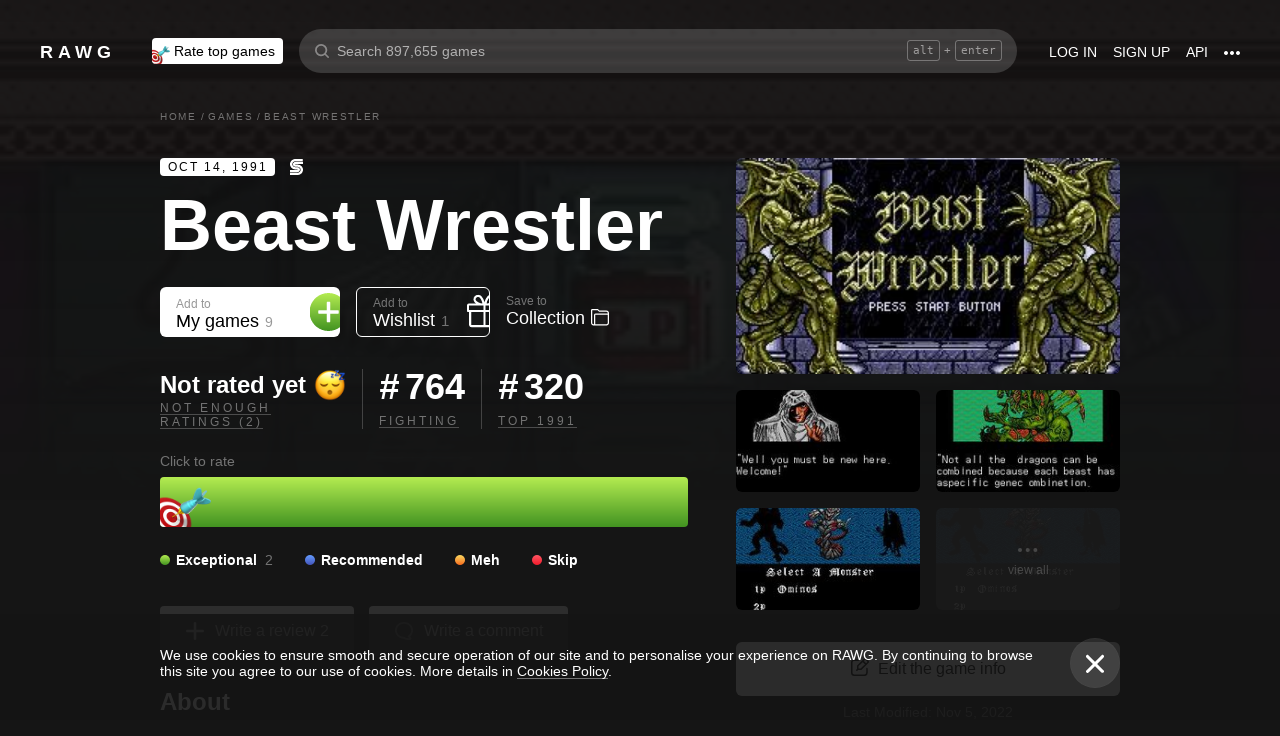

--- FILE ---
content_type: text/html; charset=utf-8
request_url: https://rawg.io/games/beast-wrestler
body_size: 74603
content:
<!DOCTYPE html>
<html lang="en">
<head>
  <link rel="preload" href="/assets/client/css/main.e076aa4b3e88.css" as="style"><link rel="preload" href="/assets/client/css/app/pages/games-routes/games-routes.75.9ce3042ae02f.css" as="style">
  <meta data-rh="true" charset="utf-8"/><meta data-rh="true" name="viewport" content="width=device-width, height=device-height, viewport-fit=cover, initial-scale=1.0, user-scalable=no, maximum-scale=1.0, minimum-scale=1"/><meta data-rh="true" name="google-site-verification" content="PTkW3GHOFVTwgr8Po9NjvmpadMNqy5CbJi2KTlU2k-o"/><meta data-rh="true" name="yandex-verification" content="0a0e215dcedd73d9"/><meta data-rh="true" name="HandheldFriendly" content="True"/><meta data-rh="true" name="msapplication-config" content="https://rawg.io/assets/en/browserconfig.xml?v=4"/><meta data-rh="true" name="theme-color" content="#151515"/><meta data-rh="true" name="msapplication-navbutton-color" content="#151515"/><meta data-rh="true" property="og:type" content="website"/><meta data-rh="true" property="og:url" content="https://rawg.io/games/beast-wrestler"/><meta data-rh="true" property="twitter:card" content="summary_large_image"/><meta data-rh="true" property="og:title" content="Beast Wrestler - release date, videos, screenshots, reviews on RAWG"/><meta data-rh="true" property="twitter:title" content="Beast Wrestler - release date, videos, screenshots, reviews on RAWG"/><meta data-rh="true" name="description" content="Beast Wrestler (ビースト・ウォリアーズ, &quot;Beast Warriors&quot;) is a 1991 fighting video game that was released exclusively for the Sega Mega Drive…"/><meta data-rh="true" property="og:description" content="Beast Wrestler (ビースト・ウォリアーズ, &quot;Beast Warriors&quot;) is a 1991 fighting video game that was released exclusively for the Sega Mega Drive…"/><meta data-rh="true" property="twitter:description" content="Beast Wrestler (ビースト・ウォリアーズ, &quot;Beast Warriors&quot;) is a 1991 fighting video game that was released exclusively for the Sega Mega Drive…"/><meta data-rh="true" property="og:image" content="https://media.rawg.io/media/resize/1280/-/screenshots/ee6/ee64773111e69b07a7bc8b6ad6311da6.jpg"/><meta data-rh="true" property="twitter:image" content="https://media.rawg.io/media/resize/1280/-/screenshots/ee6/ee64773111e69b07a7bc8b6ad6311da6.jpg"/><title data-rh="true">Beast Wrestler - release date, videos, screenshots, reviews on RAWG</title><link data-rh="true" rel="image_src" href="https://rawg.io/assets/en/share-vk.png?v=4"/><link data-rh="true" rel="manifest" href="https://rawg.io/assets/en/manifest.json?v=4"/><link data-rh="true" rel="shortcut icon" href="https://rawg.io/assets/en/favicon.ico?v=4"/><link data-rh="true" rel="icon" href="https://rawg.io/assets/en/favicon-16x16.png?v=4" sizes="16x16" type="image/png"/><link data-rh="true" rel="icon" href="https://rawg.io/assets/en/favicon-32x32.png?v=4" sizes="32x32" type="image/png"/><link data-rh="true" rel="icon" href="https://rawg.io/assets/en/favicon-96x96.png?v=4" sizes="96x96" type="image/png"/><link data-rh="true" rel="apple-touch-icon" href="https://rawg.io/assets/en/apple-icon.png?v=4"/><link data-rh="true" rel="apple-touch-icon" href="https://rawg.io/assets/en/apple-icon-57x57.png?v=4" sizes="57x57" type="image/png"/><link data-rh="true" rel="apple-touch-icon" href="https://rawg.io/assets/en/apple-icon-60x60.png?v=4" sizes="60x60" type="image/png"/><link data-rh="true" rel="apple-touch-icon" href="https://rawg.io/assets/en/apple-icon-72x72.png?v=4" sizes="72x72" type="image/png"/><link data-rh="true" rel="apple-touch-icon" href="https://rawg.io/assets/en/apple-icon-114x114.png?v=4" sizes="114x114" type="image/png"/><link data-rh="true" rel="apple-touch-icon" href="https://rawg.io/assets/en/apple-icon-120x120.png?v=4" sizes="120x120" type="image/png"/><link data-rh="true" rel="apple-touch-icon" href="https://rawg.io/assets/en/apple-icon-144x144.png?v=4" sizes="144x144" type="image/png"/><link data-rh="true" rel="apple-touch-icon" href="https://rawg.io/assets/en/apple-icon-152x152.png?v=4" sizes="152x152" type="image/png"/><link data-rh="true" rel="apple-touch-icon" href="https://rawg.io/assets/en/apple-icon-180x180.png?v=4" sizes="180x180" type="image/png"/><link data-rh="true" rel="image_src" href="https://media.rawg.io/media/resize/1280/-/screenshots/ee6/ee64773111e69b07a7bc8b6ad6311da6.jpg"/><link data-rh="true" rel="canonical" href="https://rawg.io/games/beast-wrestler"/><script data-rh="true" type="1e4723a2d8adb06d247161a2-text/javascript">
  (function (d, w, c) {
    (w[c] = w[c] || []).push(function() {
        try {
            w.yaCounter45928035 = new Ya.Metrika({
                id:45928035,
                clickmap:true,
                trackLinks:true,
                accurateTrackBounce:true,
                webvisor:true
            });
        } catch(e) { }
    });

    var n = d.getElementsByTagName("script")[0],
        s = d.createElement("script"),
        f = function () { n.parentNode.insertBefore(s, n); };
    s.type = "text/javascript";
    s.async = true;
    s.src = "https://mc.yandex.ru/metrika/watch.js";

    if (w.opera == "[object Opera]") {
        d.addEventListener("DOMContentLoaded", f, false);
    } else { f(); }
  })(document, window, "yandex_metrika_callbacks");
  </script><script data-rh="true" type="1e4723a2d8adb06d247161a2-text/javascript">
    window.ga=window.ga||function(){(ga.q=ga.q||[]).push(arguments)};ga.l=+new Date;
    ga('create', 'UA-96321787-1', 'auto');
    ga('send', 'pageview');
  </script><script data-rh="true" async="true" src="https://www.google-analytics.com/analytics.js" type="1e4723a2d8adb06d247161a2-text/javascript"></script>
  <link rel='stylesheet' href='/assets/client/css/main.e076aa4b3e88.css' />
<link rel='stylesheet' href='/assets/client/css/app/pages/games-routes/games-routes.75.9ce3042ae02f.css' />
  
</head>
<body class="">
  
  <div id="portals"></div>
  <div id="root"><div class="app locale-en"><div itemscope="" itemType="http://schema.org/VideoGame" class="page game"><header class="header page__header"><div class="header__wrapper"><div class="header__item"><a class="header__item-link header-logo" href="/"><div class="logo">RAWG</div></a></div><div class="header__item"><ul><li class="header__item-badge"><div class="badge-button badge-button_top header__rate-top-button badge-button_tag"><div class="badge-button__wrapper"><a class="badge-button__link" href="/rate/thebest?from=header-menu"><img class="responsive-image header__rate-top-icon" srcSet="[data-uri] 2x, [data-uri] 1x" src="[data-uri]" title="rate top games" alt="rate top games"/>Rate top games</a></div></div></li></ul></div><div class="header__item header__item_search"><div class="header__item header__item_center header__search"><form class="header__search__form" role="search"><div class="header__search__input__area"><input type="text" class="header__search__input" role="searchbox" placeholder="Search 897,655 games"/><div class="header__search__hotkey-help__wrap"><div class="header__search__hotkey-help-key">alt</div><span>+</span><div class="header__search__hotkey-help-key">enter</div></div></div><div class="dropdown dropdown_search-suggestions header__search__suggestions" id="dropdown-container"><div class="dropdown__button" role="button" tabindex="0"></div></div></form></div></div><div class="header__item"><a class="header__item-link" href="/login" rel="nofollow">Log in</a><a class="header__item-link" href="/signup" rel="nofollow">Sign up</a><a class="header__item-link" href="/apidocs" rel="nofollow"><span>API</span></a><div class="header-menu"><div class="dropdown dropdown_menu" id="dropdown-container"><div class="dropdown__button" role="button" tabindex="0"><div class="header-menu__dotted"><div class="header__browse-menu__dotted-label"><div class="header__browse-menu__dotted-label_more"></div></div></div></div></div><div class="dropdown__overlay dropdown__overlay_standard-widths dropdown__overlay_menu" role="button" tabindex="0"></div><div class="dropdown__container dropdown__container_closed dropdown__container_standard-widths dropdown__container_menu header-menu-dropdown-container"><div class="dropdown__content"><div class="header-menu-content"><div class="header-menu__content-area"><a rel="nofollow noopener noreferrer" class="header-menu-content__settings-link" href="/leaderboard">Leaderboard</a><a target="_blank" rel="nofollow noopener noreferrer" class="header-menu-content__settings-link" href="https://discord.gg/erNybDp">Discord</a><a target="_blank" rel="nofollow noopener noreferrer" class="header-menu-content__settings-link" href="https://twitter.com/rawgtheworld">@rawgtheworld</a><a target="_blank" rel="nofollow noopener noreferrer" class="header-menu-content__settings-link" href="https://twitter.com/rawgthepictures">@rawgthepictures</a><a rel="nofollow noopener noreferrer" class="header-menu-content__settings-link" href="/login/?forward=developer">Get an API key</a><a rel="nofollow noopener noreferrer" class="header-menu-content__settings-link" href="/html-sitemap/A">Sitemap</a></div></div></div></div></div></div></div></header><div class="page__content-wrap-centerer"><div class="page__content-wrap with-sidebar"><div><aside class="discover__sidebar discover__sidebar_desktop"><nav class="discover-sidebar__nav discover-sidebar__nav_desktop"><div class="discover-sidebar__menu"><a class="discover-sidebar__title" href="/">Home</a><ul class="discover-sidebar__list"></ul></div><div class="discover-sidebar__menu"><a class="discover-sidebar__title" href="/reviews/popular">Reviews</a><ul class="discover-sidebar__list"></ul></div><div class="discover-sidebar__nav__elements"><div class="discover-sidebar__menu"><span class="discover-sidebar__title">New Releases</span><ul class="discover-sidebar__list"><li class="discover-sidebar__item"><a class="discover-sidebar__link" href="/discover/last-30-days"><span class="SVGInline discover-sidebar__icon"><svg class="SVGInline-svg discover-sidebar__icon-svg" xmlns="http://www.w3.org/2000/svg" viewBox="0 0 24 24"><path fill="#FFF" d="M23.48 10.876a1.84 1.84 0 00.435-1.841c-.205-.656-.737-1.124-1.39-1.223l-5.811-.881a.762.762 0 01-.572-.434L13.544 1C13.252.384 12.66 0 12 0s-1.251.384-1.543 1.001L7.86 6.497a.763.763 0 01-.573.434l-5.81.882C.821 7.91.29 8.38.085 9.035a1.84 1.84 0 00.435 1.842l4.204 4.278c.18.182.262.445.22.702l-.992 6.04a1.814 1.814 0 00.375 1.457 1.69 1.69 0 002.122.437l5.197-2.852a.749.749 0 01.707 0l5.197 2.852c.253.139.523.209.8.209.509 0 .99-.236 1.322-.646.33-.408.463-.926.375-1.457l-.992-6.04a.816.816 0 01.219-.702l4.204-4.279z"/></svg></span><span class="discover-sidebar__label">Last 30 days</span></a></li><li class="discover-sidebar__item"><a class="discover-sidebar__link" href="/discover/this-week"><span class="SVGInline discover-sidebar__icon"><svg class="SVGInline-svg discover-sidebar__icon-svg" xmlns="http://www.w3.org/2000/svg" viewBox="0 0 19 26"><path fill="#FFF" d="M4.929 25.819C1.783 16.36 8.43 12.909 8.43 12.909c-.465 5.046 2.679 8.977 2.679 8.977 1.156-.318 3.363-1.805 3.363-1.805 0 1.805-1.165 5.735-1.165 5.735s4.077-2.875 5.36-7.65c1.281-4.776-2.441-9.57-2.441-9.57.224 3.38-1.03 6.704-3.485 9.244.123-.13.226-.273.305-.43.441-.804 1.15-2.896.735-7.741C13.197 2.868 6.442 0 6.442 0 7.024 4.144 5.28 5.098 1.19 12.964c-4.09 7.864 3.74 12.855 3.74 12.855z"/></svg></span><span class="discover-sidebar__label">This week</span></a></li><li class="discover-sidebar__item"><a class="discover-sidebar__link" href="/discover/next-week"><span class="SVGInline discover-sidebar__icon discover-sidebar__icon_next"><svg class="SVGInline-svg discover-sidebar__icon-svg discover-sidebar__icon_next-svg" xmlns="http://www.w3.org/2000/svg" viewBox="0 0 20 16"><path fill="#FFF" d="M19.788.212a.712.712 0 00-.503-.197h-1.428a.712.712 0 00-.502.197.619.619 0 00-.212.468v7.05a.669.669 0 00-.146-.198L9.073.15c-.141-.132-.26-.177-.357-.135-.097.042-.145.152-.145.333V7.73a.668.668 0 00-.145-.198L.502.15C.361.018.242-.027.145.015.048.057 0 .167 0 .348v15.304c0 .18.049.291.145.333.097.042.216-.004.357-.135l7.924-7.382a.906.906 0 00.145-.198v7.382c0 .18.049.291.145.333.097.041.216-.004.357-.136l7.924-7.381a.909.909 0 00.146-.198v7.05c0 .18.07.335.212.467a.712.712 0 00.502.197h1.429c.193 0 .36-.065.502-.197a.62.62 0 00.212-.468V.68a.62.62 0 00-.212-.468z"/></svg></span><span class="discover-sidebar__label">Next week</span></a></li><li class="discover-sidebar__item"><a class="discover-sidebar__link" href="/video-game-releases"><span class="SVGInline discover-sidebar__icon discover-sidebar__icon_calendar"><svg class="SVGInline-svg discover-sidebar__icon-svg discover-sidebar__icon_calendar-svg" width="19" height="14" viewBox="0 0 19 14" xmlns="http://www.w3.org/2000/svg"><path d="M3.736 8.017V5.688h1.65c1.145 0 1.9-.635 1.9-1.601 0-.967-.736-1.565-1.929-1.565-1.174 0-1.966.69-2.003 1.73H.252C.298 1.657 2.31 0 5.432 0c2.982 0 5.031 1.482 5.031 3.627 0 1.528-1.034 2.733-2.543 3.01v.174c1.854.194 3.037 1.4 3.037 3.111 0 2.403-2.292 4.078-5.58 4.078C2.236 14 .12 12.306 0 9.702h3.261c.047 1.012.876 1.638 2.171 1.638 1.211 0 2.05-.681 2.05-1.675 0-1.022-.792-1.648-2.097-1.648H3.736zm11.845 5.624V3.406h-.177L12.16 5.569V2.66l3.421-2.3H19v13.282h-3.42z" fill="#FFF" opacity=".9"/></svg></span><span class="discover-sidebar__label">Release calendar</span></a></li></ul></div><div class="discover-sidebar__menu"><span class="discover-sidebar__title">Top</span><ul class="discover-sidebar__list"><li class="discover-sidebar__item"><a class="discover-sidebar__link" href="/discover/best-of-the-year"><span class="SVGInline discover-sidebar__icon"><svg class="SVGInline-svg discover-sidebar__icon-svg" xmlns="http://www.w3.org/2000/svg" viewBox="0 0 20 22"><path d="M12.104 14.338c0-.2-.173-.324-.384-.273 0 0-.99.236-1.72.236s-1.72-.236-1.72-.236c-.21-.05-.384.072-.384.273v1.058c0 .2.179.365.397.365h3.414c.218 0 .397-.165.397-.365v-1.058zM16.033.73c0-.403-.355-.73-.794-.73H4.761c-.439 0-.794.327-.794.73v6.02c0 1.884.61 3.599 1.716 4.829A5.738 5.738 0 0010 13.499c1.67 0 3.202-.682 4.317-1.92 1.107-1.23 1.716-2.945 1.716-4.83V.73zM3.211 8.211C2.125 7.84 1.625 6.978 1.625 5.545V2.286h1.468V.827H.831c-.438 0-.794.327-.794.73v3.988c0 2.434 1.268 3.916 3.6 4.262a8.274 8.274 0 01-.426-1.596zm1.549 8.644c-.438 0-.793.327-.793.73v3.612c0 .402.355.73.794.73H15.24c.438 0 .793-.328.793-.73v-3.612c0-.403-.355-.73-.793-.73H4.76zM19.169.827h-2.262v1.46h1.468v3.258c0 1.433-.5 2.295-1.586 2.666a8.269 8.269 0 01-.426 1.596c2.332-.346 3.6-1.828 3.6-4.262V1.557c0-.403-.356-.73-.794-.73z" fill="#FFF"/></svg></span><span class="discover-sidebar__label">Best of the year</span></a></li><li class="discover-sidebar__item"><a class="discover-sidebar__link" href="/discover/popular-in-2024"><span class="SVGInline discover-sidebar__icon discover-sidebar__icon_year-top"><svg class="SVGInline-svg discover-sidebar__icon-svg discover-sidebar__icon_year-top-svg" xmlns="http://www.w3.org/2000/svg" width="24" height="16" viewBox="0 0 24 16"><path fill="#FFF" fill-rule="evenodd" d="M0 4h6v12H0V4zm9-4h6v16H9V0zm9 6h6v10h-6V6z"/></svg></span><span class="discover-sidebar__label">Popular in 2024</span></a></li><li class="discover-sidebar__item"><a class="discover-sidebar__link" href="/discover/all-time-top"><span class="SVGInline discover-sidebar__icon discover-sidebar__icon_all-time-top"><svg class="SVGInline-svg discover-sidebar__icon-svg discover-sidebar__icon_all-time-top-svg" xmlns="http://www.w3.org/2000/svg" viewBox="0 0 25 16"><path fill="#FFF" d="M23.91 5.03a.636.636 0 01-.019.198l-1.535 5.867a.693.693 0 01-.673.505l-9.212.044H3.256c-.32 0-.6-.208-.677-.505L1.044 5.25a.637.637 0 01-.018-.204C.432 4.868 0 4.336 0 3.711c0-.772.657-1.4 1.465-1.4s1.466.628 1.466 1.4c0 .435-.209.824-.535 1.08l1.922 1.851c.486.468 1.16.736 1.85.736.815 0 1.592-.37 2.082-.99l3.159-3.999a1.365 1.365 0 01-.43-.989c0-.772.657-1.4 1.465-1.4.809 0 1.466.628 1.466 1.4 0 .374-.156.714-.407.966l.003.003 3.135 4.01c.49.625 1.27.999 2.088.999.696 0 1.35-.26 1.842-.73l1.935-1.847a1.375 1.375 0 01-.548-1.09c0-.772.657-1.4 1.465-1.4.809 0 1.466.628 1.466 1.4 0 .61-.41 1.127-.98 1.32zm-1.704 8.703c0-.368-.312-.666-.698-.666H3.458c-.385 0-.698.298-.698.666v1.6c0 .369.313.667.698.667h18.05c.386 0 .698-.298.698-.667v-1.6z"/></svg></span><span class="discover-sidebar__label">All time top 250</span></a></li></ul></div><div class="discover-sidebar__menu"><a class="discover-sidebar__title" href="/games">All Games</a><ul class="discover-sidebar__list"></ul></div><div class="discover-sidebar__menu"><a class="discover-sidebar__title" href="/games/browse">Browse</a><ul class="discover-sidebar__list"><li class="discover-sidebar__item"><a class="discover-sidebar__link" href="/platforms"><span class="SVGInline discover-sidebar__icon"><svg class="SVGInline-svg discover-sidebar__icon-svg" xmlns="http://www.w3.org/2000/svg" width="22" height="16" viewBox="0 0 22 16"><path fill="#FFF" d="M21.535 6.966C20.455 2.123 18.934.928 18.008.45c-1.484-.767-3.204-.32-3.775-.031-.648.327-1.085.95-1.744 1.22-.761.31-1.796.395-2.575.02-.62-.3-1.168-.94-1.92-1.224-.952-.36-2.54-.865-4.11.238C3.512.933.864 3.11.068 9.904c-.491 4.19 1.854 5.539 1.768 5.478.604.423 1.955 1.14 3.786.018 1.223-.75 2.216-2.23 2.216-2.23s.443-.822 1.03-1.172c.416-.248 1.038-.06 1.038-.06h2.202s.699-.086 1.19.127c.476.203.745.706.745.706s1.451 1.837 2.842 2.773c.592.398 2.972.856 4.2-.614.803-.962 1.35-3.92.45-7.964zM9.773 6.537a.666.666 0 01-.667.666H7.438v1.668a.667.667 0 01-.666.667h-.5a.666.666 0 01-.667-.667V7.203h-1.67a.666.666 0 01-.666-.666v-.5c0-.368.299-.667.667-.667h1.668V3.705c0-.369.298-.668.667-.668h.5c.368 0 .667.299.667.668V5.37h1.668c.368 0 .667.298.667.667v.5zm4.698 2.333a1.25 1.25 0 11-.001-2.5 1.25 1.25 0 01.001 2.5zm2.293-2.776a1.237 1.237 0 110-2.473 1.237 1.237 0 010 2.473z"/></svg></span><span class="discover-sidebar__label">Platforms</span></a></li><li class="discover-sidebar__item"><a class="discover-sidebar__link" href="/stores"><span class="SVGInline discover-sidebar__icon"><svg class="SVGInline-svg discover-sidebar__icon-svg" xmlns="http://www.w3.org/2000/svg" width="16" height="20" viewBox="0 0 16 20"><path fill="#FFF" d="M15.966 7.05h-4.558V0H4.57v7.05H.01l7.978 8.226 7.977-8.225zM.011 17.628v2.35h15.955v-2.35H.011z"/></svg></span><span class="discover-sidebar__label">Stores</span></a></li><li class="discover-sidebar__item"><a class="discover-sidebar__link" href="/collections/popular"><span class="SVGInline discover-sidebar__icon"><svg class="SVGInline-svg discover-sidebar__icon-svg" xmlns="http://www.w3.org/2000/svg" width="20" height="18" viewBox="0 0 20 18"><path fill="#FFF" fill-rule="evenodd" d="M1.31 1.481c0-.106.087-.193.196-.193h5.605c.053 0 .103.02.14.057L8.454 2.53c.281.276.67.433 1.065.433h7.273c1.047 0 1.898.839 1.898 1.869v.192H4.91c-.83 0-1.505.666-1.505 1.483v10.205h-.197c-1.047 0-1.898-.839-1.898-1.869V1.481zm8.209.194a.199.199 0 01-.139-.057L8.177.434A1.508 1.508 0 007.111 0H1.506C.676 0 0 .664 0 1.481v13.362C0 16.584 1.44 18 3.208 18h13.584C18.56 18 20 16.584 20 14.843V4.832c0-1.74-1.44-3.157-3.208-3.157H9.519z"/></svg></span><span class="discover-sidebar__label">Collections</span></a></li><li class="discover-sidebar__item"><div class="discover-sidebar__link discover-sidebar__link_toggle discover-sidebar__link_toggle-collapsed" role="button" tabindex="0"><span class="SVGInline discover-sidebar__icon"><svg class="SVGInline-svg discover-sidebar__icon-svg" viewBox="0 0 19 35" width="19" height="35" xmlns="http://www.w3.org/2000/svg"><path d="M18.414 16.476l-15-15A2 2 0 10.586 4.304L14.172 17.89.586 31.476a2 2 0 102.828 2.828l15-15a2 2 0 000-2.828z" fill="#FFF" fill-rule="evenodd"/></svg></span><span class="discover-sidebar__label">Show all</span></div></li></ul></div><div class="discover-sidebar__menu"><a class="discover-sidebar__title" href="/platforms">Platforms</a><ul class="discover-sidebar__list"><li class="discover-sidebar__item"><a class="discover-sidebar__link" href="/games/pc"><span class="SVGInline discover-sidebar__icon discover-sidebar__icon_pc"><svg class="SVGInline-svg discover-sidebar__icon-svg discover-sidebar__icon_pc-svg" viewBox="0 0 16 16" xmlns="http://www.w3.org/2000/svg"><path d="M0 13.772l6.545.902V8.426H0zM0 7.62h6.545V1.296L0 2.198zm7.265 7.15l8.704 1.2V8.425H7.265zm0-13.57v6.42h8.704V0z" fill="#FFF"/></svg></span><span class="discover-sidebar__label">PC</span></a></li><li class="discover-sidebar__item"><a class="discover-sidebar__link" href="/games/playstation4"><span class="SVGInline discover-sidebar__icon"><svg class="SVGInline-svg discover-sidebar__icon-svg" viewBox="0 0 21 16" xmlns="http://www.w3.org/2000/svg"><path d="M11.112 16L8 14.654V0s6.764 1.147 7.695 3.987c.931 2.842-.52 4.682-1.03 4.736-1.42.15-1.96-.748-1.96-.748V3.39l-1.544-.648L11.112 16zM12 14.32V16s7.666-2.338 8.794-3.24c1.128-.9-2.641-3.142-4.666-2.704 0 0-2.152.099-4.102.901-.019.008 0 1.51 0 1.51l4.948-1.095 1.743.73L12 14.32zm-5.024-.773s-.942.476-3.041.452c-2.1-.024-3.959-.595-3.935-1.833C.024 10.928 3.476 9.571 6.952 9v1.738l-3.693.952s-.632.786.217.81A11.934 11.934 0 007 12.046l-.024 1.5z" fill="#FFF"/></svg></span><span class="discover-sidebar__label">PlayStation 4</span></a></li><li class="discover-sidebar__item"><a class="discover-sidebar__link" href="/games/xbox-one"><span class="SVGInline discover-sidebar__icon"><svg class="SVGInline-svg discover-sidebar__icon-svg" xmlns="http://www.w3.org/2000/svg" viewBox="0 0 16 16"><path fill="#FFF" d="M3.564 1.357l-.022.02c.046-.048.11-.1.154-.128C4.948.435 6.396 0 8 0c1.502 0 2.908.415 4.11 1.136.086.052.324.215.446.363C11.4.222 7.993 2.962 7.993 2.962c-1.177-.908-2.26-1.526-3.067-1.746-.674-.185-1.14-.03-1.362.141zm10.305 1.208c-.035-.04-.074-.076-.109-.116-.293-.322-.653-.4-.978-.378-.295.092-1.66.584-3.342 2.172 0 0 1.894 1.841 3.053 3.723 1.159 1.883 1.852 3.362 1.426 5.415A7.969 7.969 0 0016 7.999a7.968 7.968 0 00-2.13-5.434zM10.98 8.77a55.416 55.416 0 00-2.287-2.405 52.84 52.84 0 00-.7-.686l-.848.854c-.614.62-1.411 1.43-1.853 1.902-.787.84-3.043 3.479-3.17 4.958 0 0-.502-1.174.6-3.88.72-1.769 2.893-4.425 3.801-5.29 0 0-.83-.913-1.87-1.544l-.007-.002s-.011-.009-.03-.02c-.5-.3-1.047-.53-1.573-.56a1.391 1.391 0 00-.878.431A8 8 0 0013.92 13.381c0-.002-.169-1.056-1.245-2.57-.253-.354-1.178-1.46-1.696-2.04z"/></svg></span><span class="discover-sidebar__label">Xbox One</span></a></li><li class="discover-sidebar__item"><div class="discover-sidebar__link discover-sidebar__link_toggle discover-sidebar__link_toggle-collapsed" role="button" tabindex="0"><span class="SVGInline discover-sidebar__icon"><svg class="SVGInline-svg discover-sidebar__icon-svg" viewBox="0 0 19 35" width="19" height="35" xmlns="http://www.w3.org/2000/svg"><path d="M18.414 16.476l-15-15A2 2 0 10.586 4.304L14.172 17.89.586 31.476a2 2 0 102.828 2.828l15-15a2 2 0 000-2.828z" fill="#FFF" fill-rule="evenodd"/></svg></span><span class="discover-sidebar__label">Show all</span></div></li></ul></div><div class="discover-sidebar__menu"><a class="discover-sidebar__title" href="/genres">Genres</a><ul class="discover-sidebar__list"><li class="discover-sidebar__item"><a class="discover-sidebar__link" href="https://www.desura.com" target="_blank" rel="noopener noreferrer"><img class="discover-sidebar__image" src="[data-uri]" alt="Free Online Games" title="Free Online Games"/><span class="discover-sidebar__label">Free Online Games</span></a></li><li class="discover-sidebar__item"><a class="discover-sidebar__link" href="/games/action"><img class="discover-sidebar__image" src="[data-uri]" alt="[object Object]" title="[object Object]"/><span class="discover-sidebar__label">Action</span></a></li><li class="discover-sidebar__item"><a class="discover-sidebar__link" href="/games/strategy"><img class="discover-sidebar__image" src="[data-uri]" alt="[object Object]" title="[object Object]"/><span class="discover-sidebar__label">Strategy</span></a></li><li class="discover-sidebar__item"><div class="discover-sidebar__link discover-sidebar__link_toggle discover-sidebar__link_toggle-collapsed" role="button" tabindex="0"><span class="SVGInline discover-sidebar__icon"><svg class="SVGInline-svg discover-sidebar__icon-svg" viewBox="0 0 19 35" width="19" height="35" xmlns="http://www.w3.org/2000/svg"><path d="M18.414 16.476l-15-15A2 2 0 10.586 4.304L14.172 17.89.586 31.476a2 2 0 102.828 2.828l15-15a2 2 0 000-2.828z" fill="#FFF" fill-rule="evenodd"/></svg></span><span class="discover-sidebar__label">Show all</span></div></li></ul></div></div></nav></aside></div><main class="page__content"><div class="game__content-wrap"><div class="breadcrumbs"><ol class="breadcrumbs__list" itemscope="" itemType="http://schema.org/BreadcrumbList"><li class="breadcrumbs__item" itemProp="itemListElement" itemscope="" itemType="http://schema.org/ListItem"><a class="breadcrumbs__link" itemProp="item" href="/"><span class="breadcrumbs__name" itemProp="name">Home</span></a><meta itemProp="position" content="1"/><span class="breadcrumbs__separator">/</span></li><li class="breadcrumbs__item" itemProp="itemListElement" itemscope="" itemType="http://schema.org/ListItem"><a class="breadcrumbs__link" itemProp="item" href="/games"><span class="breadcrumbs__name" itemProp="name">Games</span></a><meta itemProp="position" content="2"/><span class="breadcrumbs__separator">/</span></li><li class="breadcrumbs__item"><span class="breadcrumbs__name" itemProp="name">Beast Wrestler</span></li></ol></div><div class="game-content-columns"><div><div><meta itemProp="image" content="https://media.rawg.io/media/screenshots/ee6/ee64773111e69b07a7bc8b6ad6311da6.jpg"/><meta itemProp="applicationCategory" content="Game"/><meta itemProp="url" content="https://rawg.io/games/beast-wrestler"/><meta itemProp="discussionUrl" content="https://rawg.io/games/beast-wrestler/reviews"/><div itemProp="creator" itemscope="" itemType="http://schema.org/Person"><meta itemProp="name" content="Shinobu Ogawa"/><meta itemProp="url" content="https://rawg.io/creators/shinobu-ogawa"/><meta itemProp="image" content="https://media.rawg.io/media/screenshots/ee6/ee64773111e69b07a7bc8b6ad6311da6.jpg"/></div><div itemProp="creator" itemscope="" itemType="http://schema.org/Person"><meta itemProp="name" content="Takaharu Umezu"/><meta itemProp="url" content="https://rawg.io/creators/takaharu-umezu"/><meta itemProp="image" content="https://media.rawg.io/media/screenshots/589/589f5f66db8661a3b07064edea7d51d5.jpg"/></div></div><div class="game__head"><div class="game__head-meta"><div class="platforms platforms_big"><div class="platforms__platform platforms__platform_big platforms__platform_sega"></div></div></div><h1 itemProp="name" class="heading heading_1 game__title">Beast Wrestler</h1></div><div class="game-buttons-new game__buttons"><div class="dropdown dropdown_card game-card-buttons__dropdown" id="dropdown-container"><div class="dropdown__button" role="button" tabindex="0"></div></div><div class="dropdown dropdown_card game-card-buttons__dropdown" id="dropdown-container"><div class="dropdown__button" role="button" tabindex="0"></div></div><div class="btn-add-game btn-add-game_inactive" role="button" tabindex="0"><div class="btn-add-game__content"><div class="btn-add-game__text"><div class="btn-add-game__subtitle">Add to</div><div class="btn-add-game__title">My games<div class="btn-add-game__title__counter">9</div></div></div><div class="btn-add-game__icon-container"><div class="btn-add-game__icon btn-add-game__icon-plus"></div></div></div></div><div class="btn-wishlist btn-wishlist_inactive" role="button" tabindex="0"><div class="btn-wishlist__text"><div class="btn-wishlist__subtitle">Add to</div><div class="btn-wishlist__title">Wishlist <span class="btn-wishlist__title__counter">1</span></div></div><div class="btn-wishlist__icon btn-wishlist__icon-plus"></div></div><div class="dropdown dropdown_card game-card-buttons__dropdown" id="dropdown-container"><div class="dropdown__button" role="button" tabindex="0"></div></div><div class="btn-collection btn-collection_inactive" role="button" tabindex="0"><div class="btn-collection__text"><div class="btn-collection__subtitle">Save to</div><div class="btn-collection__title">Collection</div></div><div class="btn-collection__icon btn-collection__icon-add"></div></div></div><div class="rating-chart "><div class="rating-chart__chart rating-chart__chart_rating"><div class="rating-chart__rating-empty">Not rated yet<div class="rating-chart__rating-empty-icon"></div></div><div class="rating-chart__bottom"><a class="rating-chart__bottom-link">NOT ENOUGH RATINGS (2)</a></div></div><div class="rating-chart__chart"><div class="rating-chart__number"><span class="rating-chart__number-icon">#</span>764</div><div class="rating-chart__bottom"><a class="rating-chart__bottom-link" href="/games/fighting">Fighting</a></div></div><div class="rating-chart__chart"><div class="rating-chart__number"><span class="rating-chart__number-icon">#</span>320</div><div class="rating-chart__bottom"><a class="rating-chart__bottom-link" href="/games/1991">Top 1991</a></div></div></div><p class="game-rating-distribution__click-to-rate">Click to rate</p><div class="rating-distribution game-rating-distribution"><div class="rating-distribution__stat"><div class="rating-distribution__stat-item rating-distribution__stat-item_exceptional" style="width:528px" role="button" tabindex="0"><div class="rating rating_emoji rating_exceptional rating-distribution__stat-item-icon" title="exceptional" role="button" tabindex="0"></div></div></div><div class="rating-distribution__meta"><div class="rating-distribution__labels"><div class="rating-distribution__label" role="button" tabindex="0"><div class="rating-distribution__label-icon rating-distribution__label-icon_exceptional"></div><div class="rating rating_text rating_exceptional rating-distribution__label-rating" title="exceptional" role="button" tabindex="0"><div class="rating__text">Exceptional</div></div><div class="rating-distribution__label-count">2</div></div><div class="rating-distribution__label rating-distribution__label_disabled"><div class="rating-distribution__label-icon rating-distribution__label-icon_recommended"></div><div class="rating rating_text rating_recommended rating-distribution__label-rating" title="recommended" role="button" tabindex="0"><div class="rating__text">Recommended</div></div></div><div class="rating-distribution__label rating-distribution__label_disabled"><div class="rating-distribution__label-icon rating-distribution__label-icon_meh"></div><div class="rating rating_text rating_meh rating-distribution__label-rating" title="meh" role="button" tabindex="0"><div class="rating__text">Meh</div></div></div><div class="rating-distribution__label rating-distribution__label_disabled"><div class="rating-distribution__label-icon rating-distribution__label-icon_skip"></div><div class="rating rating_text rating_skip rating-distribution__label-rating" title="skip" role="button" tabindex="0"><div class="rating__text">Skip</div></div></div></div></div></div><div class="game__owners"><a class="game__ratings-review-button" rel="nofollow" href="/reviews/create?game=%7B%22id%22%3A56939%2C%22name%22%3A%22Beast%20Wrestler%22%2C%22slug%22%3A%22beast-wrestler%22%7D&amp;redirect=true"><span class="SVGInline game__ratings-review-button__icon"><svg class="SVGInline-svg game__ratings-review-button__icon-svg" xmlns="http://www.w3.org/2000/svg" width="20" height="20" viewBox="0 0 20 20"><path fill-rule="evenodd" d="M8.714 11.286H2.286a1.286 1.286 0 010-2.572h6.428V2.286a1.286 1.286 0 012.572 0v6.428h6.428a1.286 1.286 0 010 2.572h-6.428v6.428a1.286 1.286 0 01-2.572 0v-6.428z"/></svg></span>Write a review 2</a><a class="game__ratings-review-button" rel="nofollow" href="/posts/create?game=%7B%22id%22%3A56939%2C%22name%22%3A%22Beast%20Wrestler%22%2C%22slug%22%3A%22beast-wrestler%22%7D"><span class="SVGInline game__ratings-review-button__icon"><svg class="SVGInline-svg game__ratings-review-button__icon-svg" xmlns="http://www.w3.org/2000/svg" width="20" height="20" viewBox="0 0 20 20"><path fill="#FFF" fill-opacity=".5" fill-rule="evenodd" d="M10 2.807c-3.984 0-7.225 2.93-7.225 6.531 0 3.602 3.24 6.531 7.225 6.531h.367l.26.265c.882.898 3.203 1.131 4.482 1.046l-1.492-2.135.754-.518c.096-.066.191-.135.284-.207 1.634-1.248 2.57-3.063 2.57-4.982 0-3.602-3.24-6.531-7.225-6.531M14.471 19c-1.598 0-3.61-.358-4.813-1.33C4.854 17.503 1 13.83 1 9.338 1 4.741 5.037 1 10 1s9 3.741 9 8.338c0 2.342-1.055 4.55-2.91 6.13l1.287 1.843v.288c0 .229-.08.795-.831 1.11-.422.18-1.185.291-2.075.291"/></svg></span>Write a comment</a></div><div class="game__about"><div name="about"></div><h2 class="heading heading_2 game__block-title game__about-title">About</h2><div itemProp="description" class="game__about-text"><p>Beast Wrestler (ビースト・ウォリアーズ, "Beast Warriors") is a 1991 fighting video game that was released exclusively for the Sega Mega Drive in Japan and North America. The game's cover art was created by Yasushi Nirasawa, in his position as a model-builder for Hobby Japan magazine.</p></div></div><div class="game__meta"><div class="game__meta-block"><div class="game__meta-title">Platforms</div><div class="game__meta-text"><meta itemProp="gamePlatform" content="Genesis"/><a class="game__meta-filter-link" href="/games/genesis">Genesis</a></div></div><div class="game__meta-block"><div class="game__meta-title">Genre</div><div class="game__meta-text"><meta itemProp="genre" content="Fighting"/><a class="game__meta-filter-link" href="/games/fighting">Fighting</a></div></div><div class="game__meta-block"><div class="game__meta-title">Release date</div><div itemProp="datePublished" dateTime="Mon Oct 14 1991 00:00:00 GMT+0000 (Coordinated Universal Time)" class="game__meta-text">Oct 14, 1991</div></div><div class="game__meta-block"><div class="game__meta-title">Developer</div><div class="game__meta-text"><span class="hidden-link game__meta-filter-link" role="link" tabindex="0"><div itemProp="creator" itemscope="" itemType="http://schema.org/Organization"><meta itemProp="name" content="Telenet Japan"/></div>Telenet Japan</span>, <span class="hidden-link game__meta-filter-link" role="link" tabindex="0"><div itemProp="creator" itemscope="" itemType="http://schema.org/Organization"><meta itemProp="name" content="Riot"/></div>Riot</span></div></div><div class="game__meta-block"><div class="game__meta-title">Publisher</div><div class="game__meta-text"><meta itemProp="publisher" content="Renovation Products"/><span class="hidden-link game__meta-filter-link" role="link" tabindex="0">Renovation Products</span></div></div><div class="game__meta-block"><div class="game__meta-title">Age rating</div><div class="game__meta-text"> <!-- -->Not rated</div></div><div class="game__meta-block game__meta-block_wide"><div class="game__meta-title">Tags</div><div itemProp="keywords" class="game__meta-text game__meta-text_secondary"><a class="game__meta-filter-link" href="/tags/singleplayer">Singleplayer</a>, <a class="game__meta-filter-link" href="/tags/multiplayer">Multiplayer</a>, <a class="game__meta-filter-link" href="/tags/exclusive">exclusive</a>, <a class="game__meta-filter-link" href="/tags/true-exclusive">true exclusive</a></div></div></div><div class="game__system-requirements"><div class="truncate-block"><div class="truncate-block__wrapper truncate-block__wrapper_desktop truncate-block__wrapper_phone" style="max-height:140px"><div><div class="game__system-requirement"><h2 class="heading heading_2 game__block-title game__block-title_inner">System requirements for <span class="game__system-requirement-title">Genesis</span></h2></div></div></div><div class="truncate-block__button" role="button" tabindex="0">Read more...</div></div></div></div><div><div class="game__screenshots"><div class="game__screenshots-inner"><div class="game__screenshot" role="button" tabindex="0"><img class="responsive-image game__screenshot-image" srcSet="" src="" title="Beast Wrestler screenshot, image №758501" alt="Beast Wrestler screenshot, image №758501 - RAWG"/></div><div class="game__screenshots-list"><div class="game__screenshots-item" role="button" tabindex="0"><img class="responsive-image game__screenshot-image" srcSet="" src="" title="Beast Wrestler screenshot, image №758502" alt="Beast Wrestler screenshot, image №758502 - RAWG"/></div><div class="game__screenshots-item" role="button" tabindex="0"><img class="responsive-image game__screenshot-image" srcSet="" src="" title="Beast Wrestler screenshot, image №758503" alt="Beast Wrestler screenshot, image №758503 - RAWG"/></div><div class="game__screenshots-item" role="button" tabindex="0"><img class="responsive-image game__screenshot-image" srcSet="" src="" title="Beast Wrestler screenshot, image №758504" alt="Beast Wrestler screenshot, image №758504 - RAWG"/></div><a class="game__screenshots-item game__screenshots-all" href="/games/beast-wrestler/screenshots"><div class="game__screenshots-all__decor"></div><span class="SVGInline game__screenshots-icon"><svg class="SVGInline-svg game__screenshots-icon-svg" xmlns="http://www.w3.org/2000/svg" width="20" height="4" viewBox="0 0 20 4"><g fill="#FFF" fill-rule="evenodd"><circle cx="17.36" cy="2" r="2"/><circle cx="9.68" cy="2" r="2"/><circle cx="2" cy="2" r="2"/></g></svg></span>view all</a></div></div></div><span class="hidden-link game__edit-button" role="link" tabindex="0"><span class="SVGInline"><svg class="SVGInline-svg" xmlns="http://www.w3.org/2000/svg" width="20" height="20" viewBox="0 0 20 20"><path fill="#FFF" fill-rule="evenodd" d="M16.898 10.735c.426 0 .772.345.772.771v4.201A3.297 3.297 0 0114.377 19H4.293A3.297 3.297 0 011 15.707V5.623a3.296 3.296 0 013.293-3.291h4.202a.772.772 0 010 1.543H4.293a1.75 1.75 0 00-1.75 1.748v10.084c0 .965.785 1.75 1.75 1.75h10.084c.965 0 1.75-.785 1.75-1.75v-4.2c0-.427.345-.772.771-.772zm1.632-7.091a1.614 1.614 0 010 2.28l-6.723 6.722c-.301.3-.716.472-1.14.472H7.975l-.615.614a.769.769 0 01-1.091 0 .77.77 0 010-1.09l.614-.615V9.333c0-.424.172-.838.472-1.139l6.724-6.723a1.614 1.614 0 012.278 0l2.174 2.173zM16.055 6.21l1.384-1.378-2.173-2.27-1.44 1.42 2.229 2.228zm-5.387 5.365L14.962 7.3l-2.235-2.236-4.28 4.22a.07.07 0 00-.022.05v2.24h2.243z"/></svg></span>Edit the game info</span><div class="game__edit__last-modified-str">Last Modified: <!-- -->Nov 5, 2022</div><div class="game__contributors"><h2 class="heading heading_2 game__block-title game__contributors-title">Top contributors</h2><div class="game__contributors-inner"><div class="user-card-similar game__contributors__item"><a class="user-card-similar__link" href="/@sinkler"><div class="avatar user-card-similar__avatar" style="width:40px;height:40px"></div></a><div class="user-card-similar__info-wrap"><a class="user-card-similar__link" href="/@sinkler"><h4 class="user-card-similar__name">Sinkler</h4></a><div class="user-card-similar__text">1 edit</div></div><div class="followed-counter user-card-similar__followed-counter"><button class="button follow-button" type=""><div class="follow-button__sign">+</div>Follow</button><div class="followed-counter__counter">128</div></div></div></div></div></div></div><div class="content content_columns-1"><div class="game__suggestions"><div name="suggestions"></div><h2 class="heading heading_2 game__suggestions-heading-h"><a class="game__suggestions-heading-link" href="/games/beast-wrestler/suggestions"><span class="game__suggestions-heading">Games like Beast Wrestler</span></a></h2><div class="game__suggestions-games"><div><div class="load-more" id="load-more-button"><div class="discover-columns" style="grid-template-columns:repeat(4, 222px)"><div class="discover-columns__column"><div class="game-card-medium"><div class="game-card-medium__wrapper" role="button" tabindex="0"><div class="game-card-medium__media"><div class="game-card-medium__media-wrapper"><img alt="Duke Nukem Advance screenshot" title="Duke Nukem Advance screenshot"/></div></div><div class="game-card-medium__info"><div class="game-card-medium__meta"><div class="platforms platforms_medium game-card-medium__platforms"><div class="platforms__platform platforms__platform_medium platforms__platform_nintendo"></div></div><div title="Metascore" class="metascore-label metascore-label_green">81</div></div><div class="heading heading_4"><a class="game-card-medium__info__name" href="/games/duke-nukem-advance">Duke Nukem Advance</a></div><div class="game-card-buttons"><div class="dropdown dropdown_card game-card-buttons__dropdown" id="dropdown-container"><div class="dropdown__button" role="button" tabindex="0"></div></div><div class="dropdown dropdown_card game-card-buttons__dropdown" id="dropdown-container"><div class="dropdown__button" role="button" tabindex="0"></div></div><button class="game-card-button game-card-button_add game-card-button_light" type="button"><span class="SVGInline game-card-button__icon game-card-button__icon_12 game-card-button__icon_with-offset"><svg class="SVGInline-svg game-card-button__icon-svg game-card-button__icon_12-svg game-card-button__icon_with-offset-svg" xmlns="http://www.w3.org/2000/svg" viewBox="0 0 12 12"><g fill="#fff" fill-rule="evenodd"><rect width="3" height="12" x="4.5" rx=".75"/><rect width="3" height="12" x="4.5" rx=".75" transform="rotate(-90 6 6)"/></g></svg></span><span class="game-card-button__inner">12</span></button><button class="game-card-button game-card-button_wishlist game-card-button_light" type="button"><span class="SVGInline game-card-button__icon game-card-button__icon_20"><svg class="SVGInline-svg game-card-button__icon-svg game-card-button__icon_20-svg" xmlns="http://www.w3.org/2000/svg" width="30" height="30" viewBox="0 0 30 30"><path fill="#FFF" d="M25.5 9.846h-4.746a5.87 5.87 0 00.837-.657 3.027 3.027 0 000-4.32c-1.175-1.158-3.223-1.159-4.4 0-.649.639-2.375 3.24-2.137 4.977h-.108c.237-1.738-1.488-4.339-2.138-4.978-1.176-1.158-3.224-1.157-4.4 0a3.028 3.028 0 000 4.321c.205.203.498.429.838.657H4.5A1.487 1.487 0 003 11.314v3.672c0 .405.336.734.75.734h.75v8.812c.004.813.675 1.47 1.5 1.468h18a1.487 1.487 0 001.5-1.468V15.72h.75c.414 0 .75-.329.75-.734v-3.672a1.487 1.487 0 00-1.5-1.468zM9.472 5.904a1.61 1.61 0 011.138-.464c.427 0 .83.164 1.135.464 1.011.995 2.016 3.54 1.667 3.893 0 0-.064.048-.278.048-1.036 0-3.015-1.054-3.662-1.691a1.578 1.578 0 010-2.25zm4.778 18.628H6V15.72h8.25v8.812zm0-10.28H4.5v-2.938h9.75v2.938zm4.005-8.348c.609-.598 1.665-.597 2.273 0a1.578 1.578 0 010 2.25c-.647.637-2.626 1.692-3.662 1.692-.214 0-.278-.047-.279-.049-.348-.354.657-2.898 1.668-3.893zM24 24.532h-8.25V15.72H24v8.812zm1.5-10.28h-9.75v-2.938h9.75v2.938z"/></svg></span></button><div class="dropdown dropdown_card game-card-buttons__dropdown" id="dropdown-container"><div class="dropdown__button" role="button" tabindex="0"></div></div><button class="game-card-button game-card-button_more game-card-button_light" type="button"><span class="SVGInline game-card-button__icon game-card-button__icon_16"><svg class="SVGInline-svg game-card-button__icon-svg game-card-button__icon_16-svg" width="16" height="16" viewBox="0 0 16 16" xmlns="http://www.w3.org/2000/svg"><path d="M2 6c1.103 0 2 .897 2 2s-.897 2-2 2-2-.897-2-2 .897-2 2-2zm12 0c1.103 0 2 .897 2 2s-.897 2-2 2-2-.897-2-2 .897-2 2-2zM8 6c1.103 0 2 .897 2 2s-.897 2-2 2-2-.897-2-2 .897-2 2-2z" fill="#FFF" fill-rule="evenodd"/></svg></span></button></div><ul class="game-card-about game-card-about_normal game-card-about_table"></ul></div></div></div><div class="game-card-medium"><div class="game-card-medium__wrapper" role="button" tabindex="0"><div class="game-card-medium__media"><div class="game-card-medium__media-wrapper"><img alt="Rival Turf! (1992) screenshot" title="Rival Turf! (1992) screenshot"/></div></div><div class="game-card-medium__info"><div class="game-card-medium__meta"><div class="platforms platforms_medium game-card-medium__platforms"><div class="platforms__platform platforms__platform_medium platforms__platform_nintendo"></div></div></div><div class="heading heading_4"><a class="game-card-medium__info__name" href="/games/rival-turf-1992">Rival Turf! (1992)</a></div><div class="game-card-buttons"><div class="dropdown dropdown_card game-card-buttons__dropdown" id="dropdown-container"><div class="dropdown__button" role="button" tabindex="0"></div></div><div class="dropdown dropdown_card game-card-buttons__dropdown" id="dropdown-container"><div class="dropdown__button" role="button" tabindex="0"></div></div><button class="game-card-button game-card-button_add game-card-button_light" type="button"><span class="SVGInline game-card-button__icon game-card-button__icon_12 game-card-button__icon_with-offset"><svg class="SVGInline-svg game-card-button__icon-svg game-card-button__icon_12-svg game-card-button__icon_with-offset-svg" xmlns="http://www.w3.org/2000/svg" viewBox="0 0 12 12"><g fill="#fff" fill-rule="evenodd"><rect width="3" height="12" x="4.5" rx=".75"/><rect width="3" height="12" x="4.5" rx=".75" transform="rotate(-90 6 6)"/></g></svg></span><span class="game-card-button__inner">8</span></button><button class="game-card-button game-card-button_wishlist game-card-button_light" type="button"><span class="SVGInline game-card-button__icon game-card-button__icon_20"><svg class="SVGInline-svg game-card-button__icon-svg game-card-button__icon_20-svg" xmlns="http://www.w3.org/2000/svg" width="30" height="30" viewBox="0 0 30 30"><path fill="#FFF" d="M25.5 9.846h-4.746a5.87 5.87 0 00.837-.657 3.027 3.027 0 000-4.32c-1.175-1.158-3.223-1.159-4.4 0-.649.639-2.375 3.24-2.137 4.977h-.108c.237-1.738-1.488-4.339-2.138-4.978-1.176-1.158-3.224-1.157-4.4 0a3.028 3.028 0 000 4.321c.205.203.498.429.838.657H4.5A1.487 1.487 0 003 11.314v3.672c0 .405.336.734.75.734h.75v8.812c.004.813.675 1.47 1.5 1.468h18a1.487 1.487 0 001.5-1.468V15.72h.75c.414 0 .75-.329.75-.734v-3.672a1.487 1.487 0 00-1.5-1.468zM9.472 5.904a1.61 1.61 0 011.138-.464c.427 0 .83.164 1.135.464 1.011.995 2.016 3.54 1.667 3.893 0 0-.064.048-.278.048-1.036 0-3.015-1.054-3.662-1.691a1.578 1.578 0 010-2.25zm4.778 18.628H6V15.72h8.25v8.812zm0-10.28H4.5v-2.938h9.75v2.938zm4.005-8.348c.609-.598 1.665-.597 2.273 0a1.578 1.578 0 010 2.25c-.647.637-2.626 1.692-3.662 1.692-.214 0-.278-.047-.279-.049-.348-.354.657-2.898 1.668-3.893zM24 24.532h-8.25V15.72H24v8.812zm1.5-10.28h-9.75v-2.938h9.75v2.938z"/></svg></span></button><div class="dropdown dropdown_card game-card-buttons__dropdown" id="dropdown-container"><div class="dropdown__button" role="button" tabindex="0"></div></div><button class="game-card-button game-card-button_more game-card-button_light" type="button"><span class="SVGInline game-card-button__icon game-card-button__icon_16"><svg class="SVGInline-svg game-card-button__icon-svg game-card-button__icon_16-svg" width="16" height="16" viewBox="0 0 16 16" xmlns="http://www.w3.org/2000/svg"><path d="M2 6c1.103 0 2 .897 2 2s-.897 2-2 2-2-.897-2-2 .897-2 2-2zm12 0c1.103 0 2 .897 2 2s-.897 2-2 2-2-.897-2-2 .897-2 2-2zM8 6c1.103 0 2 .897 2 2s-.897 2-2 2-2-.897-2-2 .897-2 2-2z" fill="#FFF" fill-rule="evenodd"/></svg></span></button></div><ul class="game-card-about game-card-about_normal game-card-about_table"></ul></div></div></div></div><div class="discover-columns__column"><div class="game-card-medium"><div class="game-card-medium__wrapper" role="button" tabindex="0"><div class="game-card-medium__media"><div class="game-card-medium__media-wrapper"><img alt="Doomsday Warrior screenshot" title="Doomsday Warrior screenshot"/></div></div><div class="game-card-medium__info"><div class="game-card-medium__meta"><div class="platforms platforms_medium game-card-medium__platforms"><div class="platforms__platform platforms__platform_medium platforms__platform_nintendo"></div></div></div><div class="heading heading_4"><a class="game-card-medium__info__name" href="/games/doomsday-warrior">Doomsday Warrior</a></div><div class="game-card-buttons"><div class="dropdown dropdown_card game-card-buttons__dropdown" id="dropdown-container"><div class="dropdown__button" role="button" tabindex="0"></div></div><div class="dropdown dropdown_card game-card-buttons__dropdown" id="dropdown-container"><div class="dropdown__button" role="button" tabindex="0"></div></div><button class="game-card-button game-card-button_add game-card-button_light" type="button"><span class="SVGInline game-card-button__icon game-card-button__icon_12 game-card-button__icon_with-offset"><svg class="SVGInline-svg game-card-button__icon-svg game-card-button__icon_12-svg game-card-button__icon_with-offset-svg" xmlns="http://www.w3.org/2000/svg" viewBox="0 0 12 12"><g fill="#fff" fill-rule="evenodd"><rect width="3" height="12" x="4.5" rx=".75"/><rect width="3" height="12" x="4.5" rx=".75" transform="rotate(-90 6 6)"/></g></svg></span><span class="game-card-button__inner">10</span></button><button class="game-card-button game-card-button_wishlist game-card-button_light" type="button"><span class="SVGInline game-card-button__icon game-card-button__icon_20"><svg class="SVGInline-svg game-card-button__icon-svg game-card-button__icon_20-svg" xmlns="http://www.w3.org/2000/svg" width="30" height="30" viewBox="0 0 30 30"><path fill="#FFF" d="M25.5 9.846h-4.746a5.87 5.87 0 00.837-.657 3.027 3.027 0 000-4.32c-1.175-1.158-3.223-1.159-4.4 0-.649.639-2.375 3.24-2.137 4.977h-.108c.237-1.738-1.488-4.339-2.138-4.978-1.176-1.158-3.224-1.157-4.4 0a3.028 3.028 0 000 4.321c.205.203.498.429.838.657H4.5A1.487 1.487 0 003 11.314v3.672c0 .405.336.734.75.734h.75v8.812c.004.813.675 1.47 1.5 1.468h18a1.487 1.487 0 001.5-1.468V15.72h.75c.414 0 .75-.329.75-.734v-3.672a1.487 1.487 0 00-1.5-1.468zM9.472 5.904a1.61 1.61 0 011.138-.464c.427 0 .83.164 1.135.464 1.011.995 2.016 3.54 1.667 3.893 0 0-.064.048-.278.048-1.036 0-3.015-1.054-3.662-1.691a1.578 1.578 0 010-2.25zm4.778 18.628H6V15.72h8.25v8.812zm0-10.28H4.5v-2.938h9.75v2.938zm4.005-8.348c.609-.598 1.665-.597 2.273 0a1.578 1.578 0 010 2.25c-.647.637-2.626 1.692-3.662 1.692-.214 0-.278-.047-.279-.049-.348-.354.657-2.898 1.668-3.893zM24 24.532h-8.25V15.72H24v8.812zm1.5-10.28h-9.75v-2.938h9.75v2.938z"/></svg></span></button><div class="dropdown dropdown_card game-card-buttons__dropdown" id="dropdown-container"><div class="dropdown__button" role="button" tabindex="0"></div></div><button class="game-card-button game-card-button_more game-card-button_light" type="button"><span class="SVGInline game-card-button__icon game-card-button__icon_16"><svg class="SVGInline-svg game-card-button__icon-svg game-card-button__icon_16-svg" width="16" height="16" viewBox="0 0 16 16" xmlns="http://www.w3.org/2000/svg"><path d="M2 6c1.103 0 2 .897 2 2s-.897 2-2 2-2-.897-2-2 .897-2 2-2zm12 0c1.103 0 2 .897 2 2s-.897 2-2 2-2-.897-2-2 .897-2 2-2zM8 6c1.103 0 2 .897 2 2s-.897 2-2 2-2-.897-2-2 .897-2 2-2z" fill="#FFF" fill-rule="evenodd"/></svg></span></button></div><ul class="game-card-about game-card-about_normal game-card-about_table"></ul></div></div></div><div class="game-card-medium"><div class="game-card-medium__wrapper" role="button" tabindex="0"><div class="game-card-medium__media"><div class="game-card-medium__media-wrapper"><img alt="Jewel Master screenshot" title="Jewel Master screenshot"/></div></div><div class="game-card-medium__info"><div class="game-card-medium__meta"><div class="platforms platforms_medium game-card-medium__platforms"><div class="platforms__platform platforms__platform_medium platforms__platform_sega"></div></div></div><div class="heading heading_4"><a class="game-card-medium__info__name" href="/games/jewel-master">Jewel Master</a></div><div class="game-card-buttons"><div class="dropdown dropdown_card game-card-buttons__dropdown" id="dropdown-container"><div class="dropdown__button" role="button" tabindex="0"></div></div><div class="dropdown dropdown_card game-card-buttons__dropdown" id="dropdown-container"><div class="dropdown__button" role="button" tabindex="0"></div></div><button class="game-card-button game-card-button_add game-card-button_light" type="button"><span class="SVGInline game-card-button__icon game-card-button__icon_12 game-card-button__icon_with-offset"><svg class="SVGInline-svg game-card-button__icon-svg game-card-button__icon_12-svg game-card-button__icon_with-offset-svg" xmlns="http://www.w3.org/2000/svg" viewBox="0 0 12 12"><g fill="#fff" fill-rule="evenodd"><rect width="3" height="12" x="4.5" rx=".75"/><rect width="3" height="12" x="4.5" rx=".75" transform="rotate(-90 6 6)"/></g></svg></span><span class="game-card-button__inner">13</span></button><button class="game-card-button game-card-button_wishlist game-card-button_light" type="button"><span class="SVGInline game-card-button__icon game-card-button__icon_20"><svg class="SVGInline-svg game-card-button__icon-svg game-card-button__icon_20-svg" xmlns="http://www.w3.org/2000/svg" width="30" height="30" viewBox="0 0 30 30"><path fill="#FFF" d="M25.5 9.846h-4.746a5.87 5.87 0 00.837-.657 3.027 3.027 0 000-4.32c-1.175-1.158-3.223-1.159-4.4 0-.649.639-2.375 3.24-2.137 4.977h-.108c.237-1.738-1.488-4.339-2.138-4.978-1.176-1.158-3.224-1.157-4.4 0a3.028 3.028 0 000 4.321c.205.203.498.429.838.657H4.5A1.487 1.487 0 003 11.314v3.672c0 .405.336.734.75.734h.75v8.812c.004.813.675 1.47 1.5 1.468h18a1.487 1.487 0 001.5-1.468V15.72h.75c.414 0 .75-.329.75-.734v-3.672a1.487 1.487 0 00-1.5-1.468zM9.472 5.904a1.61 1.61 0 011.138-.464c.427 0 .83.164 1.135.464 1.011.995 2.016 3.54 1.667 3.893 0 0-.064.048-.278.048-1.036 0-3.015-1.054-3.662-1.691a1.578 1.578 0 010-2.25zm4.778 18.628H6V15.72h8.25v8.812zm0-10.28H4.5v-2.938h9.75v2.938zm4.005-8.348c.609-.598 1.665-.597 2.273 0a1.578 1.578 0 010 2.25c-.647.637-2.626 1.692-3.662 1.692-.214 0-.278-.047-.279-.049-.348-.354.657-2.898 1.668-3.893zM24 24.532h-8.25V15.72H24v8.812zm1.5-10.28h-9.75v-2.938h9.75v2.938z"/></svg></span></button><div class="dropdown dropdown_card game-card-buttons__dropdown" id="dropdown-container"><div class="dropdown__button" role="button" tabindex="0"></div></div><button class="game-card-button game-card-button_more game-card-button_light" type="button"><span class="SVGInline game-card-button__icon game-card-button__icon_16"><svg class="SVGInline-svg game-card-button__icon-svg game-card-button__icon_16-svg" width="16" height="16" viewBox="0 0 16 16" xmlns="http://www.w3.org/2000/svg"><path d="M2 6c1.103 0 2 .897 2 2s-.897 2-2 2-2-.897-2-2 .897-2 2-2zm12 0c1.103 0 2 .897 2 2s-.897 2-2 2-2-.897-2-2 .897-2 2-2zM8 6c1.103 0 2 .897 2 2s-.897 2-2 2-2-.897-2-2 .897-2 2-2z" fill="#FFF" fill-rule="evenodd"/></svg></span></button></div><ul class="game-card-about game-card-about_normal game-card-about_table"></ul></div></div></div></div><div class="discover-columns__column"><div class="game-card-medium"><div class="game-card-medium__wrapper" role="button" tabindex="0"><div class="game-card-medium__media"><div class="game-card-medium__media-wrapper"><img alt="Battle Golfer Yui screenshot" title="Battle Golfer Yui screenshot"/></div></div><div class="game-card-medium__info"><div class="game-card-medium__meta"><div class="platforms platforms_medium game-card-medium__platforms"><div class="platforms__platform platforms__platform_medium platforms__platform_sega"></div></div></div><div class="heading heading_4"><a class="game-card-medium__info__name" href="/games/battle-golfer-yui">Battle Golfer Yui</a></div><div class="game-card-buttons"><div class="dropdown dropdown_card game-card-buttons__dropdown" id="dropdown-container"><div class="dropdown__button" role="button" tabindex="0"></div></div><div class="dropdown dropdown_card game-card-buttons__dropdown" id="dropdown-container"><div class="dropdown__button" role="button" tabindex="0"></div></div><button class="game-card-button game-card-button_add game-card-button_light" type="button"><span class="SVGInline game-card-button__icon game-card-button__icon_12 game-card-button__icon_with-offset"><svg class="SVGInline-svg game-card-button__icon-svg game-card-button__icon_12-svg game-card-button__icon_with-offset-svg" xmlns="http://www.w3.org/2000/svg" viewBox="0 0 12 12"><g fill="#fff" fill-rule="evenodd"><rect width="3" height="12" x="4.5" rx=".75"/><rect width="3" height="12" x="4.5" rx=".75" transform="rotate(-90 6 6)"/></g></svg></span><span class="game-card-button__inner">8</span></button><button class="game-card-button game-card-button_wishlist game-card-button_light" type="button"><span class="SVGInline game-card-button__icon game-card-button__icon_20"><svg class="SVGInline-svg game-card-button__icon-svg game-card-button__icon_20-svg" xmlns="http://www.w3.org/2000/svg" width="30" height="30" viewBox="0 0 30 30"><path fill="#FFF" d="M25.5 9.846h-4.746a5.87 5.87 0 00.837-.657 3.027 3.027 0 000-4.32c-1.175-1.158-3.223-1.159-4.4 0-.649.639-2.375 3.24-2.137 4.977h-.108c.237-1.738-1.488-4.339-2.138-4.978-1.176-1.158-3.224-1.157-4.4 0a3.028 3.028 0 000 4.321c.205.203.498.429.838.657H4.5A1.487 1.487 0 003 11.314v3.672c0 .405.336.734.75.734h.75v8.812c.004.813.675 1.47 1.5 1.468h18a1.487 1.487 0 001.5-1.468V15.72h.75c.414 0 .75-.329.75-.734v-3.672a1.487 1.487 0 00-1.5-1.468zM9.472 5.904a1.61 1.61 0 011.138-.464c.427 0 .83.164 1.135.464 1.011.995 2.016 3.54 1.667 3.893 0 0-.064.048-.278.048-1.036 0-3.015-1.054-3.662-1.691a1.578 1.578 0 010-2.25zm4.778 18.628H6V15.72h8.25v8.812zm0-10.28H4.5v-2.938h9.75v2.938zm4.005-8.348c.609-.598 1.665-.597 2.273 0a1.578 1.578 0 010 2.25c-.647.637-2.626 1.692-3.662 1.692-.214 0-.278-.047-.279-.049-.348-.354.657-2.898 1.668-3.893zM24 24.532h-8.25V15.72H24v8.812zm1.5-10.28h-9.75v-2.938h9.75v2.938z"/></svg></span></button><div class="dropdown dropdown_card game-card-buttons__dropdown" id="dropdown-container"><div class="dropdown__button" role="button" tabindex="0"></div></div><button class="game-card-button game-card-button_more game-card-button_light" type="button"><span class="SVGInline game-card-button__icon game-card-button__icon_16"><svg class="SVGInline-svg game-card-button__icon-svg game-card-button__icon_16-svg" width="16" height="16" viewBox="0 0 16 16" xmlns="http://www.w3.org/2000/svg"><path d="M2 6c1.103 0 2 .897 2 2s-.897 2-2 2-2-.897-2-2 .897-2 2-2zm12 0c1.103 0 2 .897 2 2s-.897 2-2 2-2-.897-2-2 .897-2 2-2zM8 6c1.103 0 2 .897 2 2s-.897 2-2 2-2-.897-2-2 .897-2 2-2z" fill="#FFF" fill-rule="evenodd"/></svg></span></button></div><ul class="game-card-about game-card-about_normal game-card-about_table"></ul></div></div></div><div class="game-card-medium"><div class="game-card-medium__wrapper" role="button" tabindex="0"><div class="game-card-medium__media"><div class="game-card-medium__media-wrapper"><img alt="Battle Arena Toshinden screenshot" title="Battle Arena Toshinden screenshot"/></div></div><div class="game-card-medium__info"><div class="game-card-medium__meta"><div class="platforms platforms_medium game-card-medium__platforms"><div class="platforms__platform platforms__platform_medium platforms__platform_pc"></div><div class="platforms__platform platforms__platform_medium platforms__platform_playstation"></div><div class="platforms__platform platforms__platform_medium platforms__platform_nintendo"></div><div class="platforms__platform platforms__platform_medium platforms__platform_sega"></div></div><div title="Metascore" class="metascore-label metascore-label_yellow">69</div></div><div class="heading heading_4"><a class="game-card-medium__info__name" href="/games/battle-arena-toshinden">Battle Arena Toshinden<div class="rating rating_emoji rating_recommended game-card-medium__info__rating" title="recommended" role="button" tabindex="0"></div></a></div><div class="game-card-buttons"><div class="dropdown dropdown_card game-card-buttons__dropdown" id="dropdown-container"><div class="dropdown__button" role="button" tabindex="0"></div></div><div class="dropdown dropdown_card game-card-buttons__dropdown" id="dropdown-container"><div class="dropdown__button" role="button" tabindex="0"></div></div><button class="game-card-button game-card-button_add game-card-button_light" type="button"><span class="SVGInline game-card-button__icon game-card-button__icon_12 game-card-button__icon_with-offset"><svg class="SVGInline-svg game-card-button__icon-svg game-card-button__icon_12-svg game-card-button__icon_with-offset-svg" xmlns="http://www.w3.org/2000/svg" viewBox="0 0 12 12"><g fill="#fff" fill-rule="evenodd"><rect width="3" height="12" x="4.5" rx=".75"/><rect width="3" height="12" x="4.5" rx=".75" transform="rotate(-90 6 6)"/></g></svg></span><span class="game-card-button__inner">31</span></button><button class="game-card-button game-card-button_wishlist game-card-button_light" type="button"><span class="SVGInline game-card-button__icon game-card-button__icon_20"><svg class="SVGInline-svg game-card-button__icon-svg game-card-button__icon_20-svg" xmlns="http://www.w3.org/2000/svg" width="30" height="30" viewBox="0 0 30 30"><path fill="#FFF" d="M25.5 9.846h-4.746a5.87 5.87 0 00.837-.657 3.027 3.027 0 000-4.32c-1.175-1.158-3.223-1.159-4.4 0-.649.639-2.375 3.24-2.137 4.977h-.108c.237-1.738-1.488-4.339-2.138-4.978-1.176-1.158-3.224-1.157-4.4 0a3.028 3.028 0 000 4.321c.205.203.498.429.838.657H4.5A1.487 1.487 0 003 11.314v3.672c0 .405.336.734.75.734h.75v8.812c.004.813.675 1.47 1.5 1.468h18a1.487 1.487 0 001.5-1.468V15.72h.75c.414 0 .75-.329.75-.734v-3.672a1.487 1.487 0 00-1.5-1.468zM9.472 5.904a1.61 1.61 0 011.138-.464c.427 0 .83.164 1.135.464 1.011.995 2.016 3.54 1.667 3.893 0 0-.064.048-.278.048-1.036 0-3.015-1.054-3.662-1.691a1.578 1.578 0 010-2.25zm4.778 18.628H6V15.72h8.25v8.812zm0-10.28H4.5v-2.938h9.75v2.938zm4.005-8.348c.609-.598 1.665-.597 2.273 0a1.578 1.578 0 010 2.25c-.647.637-2.626 1.692-3.662 1.692-.214 0-.278-.047-.279-.049-.348-.354.657-2.898 1.668-3.893zM24 24.532h-8.25V15.72H24v8.812zm1.5-10.28h-9.75v-2.938h9.75v2.938z"/></svg></span></button><div class="dropdown dropdown_card game-card-buttons__dropdown" id="dropdown-container"><div class="dropdown__button" role="button" tabindex="0"></div></div><button class="game-card-button game-card-button_more game-card-button_light" type="button"><span class="SVGInline game-card-button__icon game-card-button__icon_16"><svg class="SVGInline-svg game-card-button__icon-svg game-card-button__icon_16-svg" width="16" height="16" viewBox="0 0 16 16" xmlns="http://www.w3.org/2000/svg"><path d="M2 6c1.103 0 2 .897 2 2s-.897 2-2 2-2-.897-2-2 .897-2 2-2zm12 0c1.103 0 2 .897 2 2s-.897 2-2 2-2-.897-2-2 .897-2 2-2zM8 6c1.103 0 2 .897 2 2s-.897 2-2 2-2-.897-2-2 .897-2 2-2z" fill="#FFF" fill-rule="evenodd"/></svg></span></button></div><ul class="game-card-about game-card-about_normal game-card-about_table"></ul></div></div></div></div><div class="discover-columns__column"><div class="game-card-medium"><div class="game-card-medium__wrapper" role="button" tabindex="0"><div class="game-card-medium__media"><div class="game-card-medium__media-wrapper"><img alt="Quad Challenge screenshot" title="Quad Challenge screenshot"/></div></div><div class="game-card-medium__info"><div class="game-card-medium__meta"><div class="platforms platforms_medium game-card-medium__platforms"><div class="platforms__platform platforms__platform_medium platforms__platform_sega"></div></div></div><div class="heading heading_4"><a class="game-card-medium__info__name" href="/games/quad-challenge">Quad Challenge</a></div><div class="game-card-buttons"><div class="dropdown dropdown_card game-card-buttons__dropdown" id="dropdown-container"><div class="dropdown__button" role="button" tabindex="0"></div></div><div class="dropdown dropdown_card game-card-buttons__dropdown" id="dropdown-container"><div class="dropdown__button" role="button" tabindex="0"></div></div><button class="game-card-button game-card-button_add game-card-button_light" type="button"><span class="SVGInline game-card-button__icon game-card-button__icon_12 game-card-button__icon_with-offset"><svg class="SVGInline-svg game-card-button__icon-svg game-card-button__icon_12-svg game-card-button__icon_with-offset-svg" xmlns="http://www.w3.org/2000/svg" viewBox="0 0 12 12"><g fill="#fff" fill-rule="evenodd"><rect width="3" height="12" x="4.5" rx=".75"/><rect width="3" height="12" x="4.5" rx=".75" transform="rotate(-90 6 6)"/></g></svg></span><span class="game-card-button__inner">8</span></button><button class="game-card-button game-card-button_wishlist game-card-button_light" type="button"><span class="SVGInline game-card-button__icon game-card-button__icon_20"><svg class="SVGInline-svg game-card-button__icon-svg game-card-button__icon_20-svg" xmlns="http://www.w3.org/2000/svg" width="30" height="30" viewBox="0 0 30 30"><path fill="#FFF" d="M25.5 9.846h-4.746a5.87 5.87 0 00.837-.657 3.027 3.027 0 000-4.32c-1.175-1.158-3.223-1.159-4.4 0-.649.639-2.375 3.24-2.137 4.977h-.108c.237-1.738-1.488-4.339-2.138-4.978-1.176-1.158-3.224-1.157-4.4 0a3.028 3.028 0 000 4.321c.205.203.498.429.838.657H4.5A1.487 1.487 0 003 11.314v3.672c0 .405.336.734.75.734h.75v8.812c.004.813.675 1.47 1.5 1.468h18a1.487 1.487 0 001.5-1.468V15.72h.75c.414 0 .75-.329.75-.734v-3.672a1.487 1.487 0 00-1.5-1.468zM9.472 5.904a1.61 1.61 0 011.138-.464c.427 0 .83.164 1.135.464 1.011.995 2.016 3.54 1.667 3.893 0 0-.064.048-.278.048-1.036 0-3.015-1.054-3.662-1.691a1.578 1.578 0 010-2.25zm4.778 18.628H6V15.72h8.25v8.812zm0-10.28H4.5v-2.938h9.75v2.938zm4.005-8.348c.609-.598 1.665-.597 2.273 0a1.578 1.578 0 010 2.25c-.647.637-2.626 1.692-3.662 1.692-.214 0-.278-.047-.279-.049-.348-.354.657-2.898 1.668-3.893zM24 24.532h-8.25V15.72H24v8.812zm1.5-10.28h-9.75v-2.938h9.75v2.938z"/></svg></span></button><div class="dropdown dropdown_card game-card-buttons__dropdown" id="dropdown-container"><div class="dropdown__button" role="button" tabindex="0"></div></div><button class="game-card-button game-card-button_more game-card-button_light" type="button"><span class="SVGInline game-card-button__icon game-card-button__icon_16"><svg class="SVGInline-svg game-card-button__icon-svg game-card-button__icon_16-svg" width="16" height="16" viewBox="0 0 16 16" xmlns="http://www.w3.org/2000/svg"><path d="M2 6c1.103 0 2 .897 2 2s-.897 2-2 2-2-.897-2-2 .897-2 2-2zm12 0c1.103 0 2 .897 2 2s-.897 2-2 2-2-.897-2-2 .897-2 2-2zM8 6c1.103 0 2 .897 2 2s-.897 2-2 2-2-.897-2-2 .897-2 2-2z" fill="#FFF" fill-rule="evenodd"/></svg></span></button></div><ul class="game-card-about game-card-about_normal game-card-about_table"></ul></div></div></div><div class="game-card-medium"><div class="game-card-medium__wrapper" role="button" tabindex="0"><div class="game-card-medium__media"><div class="game-card-medium__media-wrapper"><img alt="No One Can Stop Mr. Domino! screenshot" title="No One Can Stop Mr. Domino! screenshot"/></div></div><div class="game-card-medium__info"><div class="game-card-medium__meta"><div class="platforms platforms_medium game-card-medium__platforms"><div class="platforms__platform platforms__platform_medium platforms__platform_playstation"></div></div></div><div class="heading heading_4"><a class="game-card-medium__info__name" href="/games/no-one-can-stop-mr-domino">No One Can Stop Mr. Domino!</a></div><div class="game-card-buttons"><div class="dropdown dropdown_card game-card-buttons__dropdown" id="dropdown-container"><div class="dropdown__button" role="button" tabindex="0"></div></div><div class="dropdown dropdown_card game-card-buttons__dropdown" id="dropdown-container"><div class="dropdown__button" role="button" tabindex="0"></div></div><button class="game-card-button game-card-button_add game-card-button_light" type="button"><span class="SVGInline game-card-button__icon game-card-button__icon_12 game-card-button__icon_with-offset"><svg class="SVGInline-svg game-card-button__icon-svg game-card-button__icon_12-svg game-card-button__icon_with-offset-svg" xmlns="http://www.w3.org/2000/svg" viewBox="0 0 12 12"><g fill="#fff" fill-rule="evenodd"><rect width="3" height="12" x="4.5" rx=".75"/><rect width="3" height="12" x="4.5" rx=".75" transform="rotate(-90 6 6)"/></g></svg></span><span class="game-card-button__inner">5</span></button><button class="game-card-button game-card-button_wishlist game-card-button_light" type="button"><span class="SVGInline game-card-button__icon game-card-button__icon_20"><svg class="SVGInline-svg game-card-button__icon-svg game-card-button__icon_20-svg" xmlns="http://www.w3.org/2000/svg" width="30" height="30" viewBox="0 0 30 30"><path fill="#FFF" d="M25.5 9.846h-4.746a5.87 5.87 0 00.837-.657 3.027 3.027 0 000-4.32c-1.175-1.158-3.223-1.159-4.4 0-.649.639-2.375 3.24-2.137 4.977h-.108c.237-1.738-1.488-4.339-2.138-4.978-1.176-1.158-3.224-1.157-4.4 0a3.028 3.028 0 000 4.321c.205.203.498.429.838.657H4.5A1.487 1.487 0 003 11.314v3.672c0 .405.336.734.75.734h.75v8.812c.004.813.675 1.47 1.5 1.468h18a1.487 1.487 0 001.5-1.468V15.72h.75c.414 0 .75-.329.75-.734v-3.672a1.487 1.487 0 00-1.5-1.468zM9.472 5.904a1.61 1.61 0 011.138-.464c.427 0 .83.164 1.135.464 1.011.995 2.016 3.54 1.667 3.893 0 0-.064.048-.278.048-1.036 0-3.015-1.054-3.662-1.691a1.578 1.578 0 010-2.25zm4.778 18.628H6V15.72h8.25v8.812zm0-10.28H4.5v-2.938h9.75v2.938zm4.005-8.348c.609-.598 1.665-.597 2.273 0a1.578 1.578 0 010 2.25c-.647.637-2.626 1.692-3.662 1.692-.214 0-.278-.047-.279-.049-.348-.354.657-2.898 1.668-3.893zM24 24.532h-8.25V15.72H24v8.812zm1.5-10.28h-9.75v-2.938h9.75v2.938z"/></svg></span></button><div class="dropdown dropdown_card game-card-buttons__dropdown" id="dropdown-container"><div class="dropdown__button" role="button" tabindex="0"></div></div><button class="game-card-button game-card-button_more game-card-button_light" type="button"><span class="SVGInline game-card-button__icon game-card-button__icon_16"><svg class="SVGInline-svg game-card-button__icon-svg game-card-button__icon_16-svg" width="16" height="16" viewBox="0 0 16 16" xmlns="http://www.w3.org/2000/svg"><path d="M2 6c1.103 0 2 .897 2 2s-.897 2-2 2-2-.897-2-2 .897-2 2-2zm12 0c1.103 0 2 .897 2 2s-.897 2-2 2-2-.897-2-2 .897-2 2-2zM8 6c1.103 0 2 .897 2 2s-.897 2-2 2-2-.897-2-2 .897-2 2-2z" fill="#FFF" fill-rule="evenodd"/></svg></span></button></div><ul class="game-card-about game-card-about_normal game-card-about_table"></ul></div></div></div></div></div></div></div></div></div><div class="game-persons "><div name="persons"></div><div itemscope="" itemType="http://schema.org/Person" itemProp="musicBy"><meta itemProp="name" content="Shinobu Ogawa"/><meta itemProp="url" content="https://rawg.io/creators/shinobu-ogawa"/></div><div itemscope="" itemType="http://schema.org/Person" itemProp="musicBy"><meta itemProp="name" content="Takaharu Umezu"/><meta itemProp="url" content="https://rawg.io/creators/takaharu-umezu"/></div><div class="section-heading section-heading_big"><a class="section-heading__link" href="/games/beast-wrestler/team"><h2 class="heading heading_2 section-heading__text"><span>Beast Wrestler created by</span></h2></a><a class="section-heading__count" href="/games/beast-wrestler/team">2 creators</a></div><div class="persons-slider"><div class="slider-slick"><div class="slick-slider slick-initialized" dir="ltr"><div class="slick-list"><div class="slick-track" style="width:0px;left:0px"><div style="outline:none" data-index="0" class="slick-slide slick-active slick-current" tabindex="-1" aria-hidden="false"><div><div class="persons-slider-card"><div class="card-template card-template_big card-template_fixed-height"><div class="card-template__first-part"><div class="card-template__heading-wrapper card-template__heading-wrapper_with-notice"><div class="heading heading_4 heading_centred"><a path="/creators/shinobu-ogawa" href="/creators/shinobu-ogawa">Shinobu Ogawa</a></div><span class="card-template__heading-notice">Composer</span></div></div><div class="card-template__items-wrapper"><div class="section-heading section-heading_small section-heading_baseline"><span class="section-heading__text"><span>Known for</span></span><span class="section-heading__count">2</span></div><ul class="card-template__items-list"><li class="card-template__item"><a href="/games/gaiares">Gaiares</a><span class="card-template__count card-template__count_icon">14</span></li></ul></div></div></div></div></div><div style="outline:none" data-index="1" class="slick-slide" tabindex="-1" aria-hidden="true"><div><div class="persons-slider-card"><div class="card-template card-template_big card-template_fixed-height"><div class="card-template__first-part"><div class="card-template__heading-wrapper card-template__heading-wrapper_with-notice"><div class="heading heading_4 heading_centred"><a path="/creators/takaharu-umezu" href="/creators/takaharu-umezu">Takaharu Umezu</a></div><span class="card-template__heading-notice">Composer</span></div></div></div></div></div></div><div style="outline:none" data-index="2" class="slick-slide" tabindex="-1" aria-hidden="true"><div><div class="persons-slider-card__empty-container"><div class="persons-slider-card__empty-circle"></div><div class="persons-slider-card__empty-first"></div><div class="persons-slider-card__empty-second"></div></div></div></div></div></div></div></div></div></div><div class="game__tabs-content"><div class="game__tabs-background" style="background-image:"></div><div name="reviews"></div><h2 class="heading heading_2 game__tabs__title">Beast Wrestler reviews and comments</h2><nav class="tabs game__tabs"><ul class="tabs__list"><li class="tabs__item"><div class="tab tab_active game__tab" role="button" tabindex="0"><span class="tab__name">Reviews</span><div class="tab__counter tab__counter_empty"></div></div></li><li class="tabs__item"><div class="tab game__tab" role="button" tabindex="0"><span class="tab__name">Comments</span><div class="tab__counter tab__counter_empty"></div></div></li></ul></nav><div class="game-reviews"><div class="dropdown dropdown_menu game-reviews__ordering" id="dropdown-container"><div class="dropdown__button" role="button" tabindex="0"><button class="button button_inline select-button game-reviews__ordering-button select-button_inline" type=""><div class="select-button__content"><div class="select-button__title">Newest first</div><img class="select-button__icon select-button__icon_arrow" src="data:image/svg+xml;utf8,%3Csvg%20viewBox%3D%220%200%2019%2035%22%20width%3D%2219%22%20height%3D%2235%22%20xmlns%3D%22http%3A%2F%2Fwww.w3.org%2F2000%2Fsvg%22%3E%3Cpath%20d%3D%22M18.414%2016.476l-15-15A2%202%200%2010.586%204.304L14.172%2017.89.586%2031.476a2%202%200%20102.828%202.828l15-15a2%202%200%20000-2.828z%22%20fill%3D%22%23FFF%22%20fill-rule%3D%22evenodd%22%2F%3E%3C%2Fsvg%3E" alt="arrow"/></div></button></div></div></div></div><div class="game__seo-links"><div className="game__seo-links__header">Related pages</div><a href="/games/hangman-pro">Hangman Pro</a>, <a href="/games/create">Create</a>, <a href="/games/you-dont-know-jack-2">YOU DON’T KNOW JACK</a>, <a href="/games/sammax-beyond-time">Sam&Max Beyond Time...</a>, <a href="/games/dark-witch-music-episode-rudymical">Dark Witch Music Episode: Rudymical</a></div></div></div></main></div></div><div class="page__art"><div class="art-wrapper" style="height:500px"><div class="art art_colored" style="height:500px;background-color:transparent;background-image:linear-gradient(to bottom, rgba(15,15,15,0.7), rgb(21,21,21)),linear-gradient(to bottom, rgba(21,21,21,0.8), rgba(21,21,21,0.5)),url(&#x27;https://media.rawg.io/media/resize/1280/-/screenshots/ee6/ee64773111e69b07a7bc8b6ad6311da6.jpg&#x27;);z-index:1"></div></div></div></div><noscript><div><img src="https://mc.yandex.ru/watch/45928035" style="position:absolute;left:-9999px" alt=""/></div></noscript></div></div>
  <script src="https://cdn.polyfill.io/v2/polyfill.min.js" type="1e4723a2d8adb06d247161a2-text/javascript"></script>
  <script type="1e4723a2d8adb06d247161a2-text/javascript">window.CLIENT_PARAMS = {"config":{"assetsPath":"\u002Fassets\u002F","socialAuthPath":"\u002Fsocial-auth\u002F","clientAddress":{"ru":"https:\u002F\u002Fag.ru","en":"https:\u002F\u002Frawg.io"},"hotreload":false,"ssr":true,"devLogs":false,"disableJSForSpiders":true,"prefetchJS":false,"prefetchStyles":true,"locales":["en","ru"],"fallbackLocale":"en","locale":"en","appEnv":"local","apiAddress":{"ru":"https:\u002F\u002Fag.ru","en":"https:\u002F\u002Frawg.io"},"pusherKey":"3fa29aa39be4ed2f46e2","wsHost":"poxa.rawg.io","sentryEnabled":true,"sentryPublicUrl":"https:\u002F\u002F0e6a61344014437e928b62cf99ecddba@sentry.rawg.tech\u002F2","newRelicNodejsEnable":true,"newRelicFrontendEnable":true,"newRelicFrontendAppName":"RAWG JavaScript","rawgApiKey":"c542e67aec3a4340908f9de9e86038af","bundleAnalyzerEnabled":false,"optimizationEnabled":true,"analyticsEnabled":true,"features":{"tokens":false,"tokensExchange":false,"tokensBanner":false,"stories":true,"showcaseRecent":true,"suggestions":false,"discover":false,"discoverNewMain":false,"imgur":false},"loggerGroups":{"stories":false,"ga":false,"ssrPerfomance":false,"cachedFetchs":false,"fetchs":"false","fetchsServerSlow":0.3,"fetchsBrowserSlow":1,"rateGames":false},"promos":{"e3":false,"gamescom":false},"private":null,"sentryIgnoreErrors":["You should be an authorized user","Failed to fetch"]},"environment":"production","initialState":{"routing":{"locationBeforeTransitions":{"pathname":"\u002Fgames\u002Fbeast-wrestler","search":"","hash":"","action":"POP","key":null,"query":{}}},"form":{},"entities":{"games":{"g-beast-wrestler":{"id":56939,"slug":"beast-wrestler","name":"Beast Wrestler","name_original":"Beast Wrestler","description":"\u003Cp\u003EBeast Wrestler (ビースト・ウォリアーズ, \"Beast Warriors\") is a 1991 fighting video game that was released exclusively for the Sega Mega Drive in Japan and North America. The game's cover art was created by Yasushi Nirasawa, in his position as a model-builder for Hobby Japan magazine.\u003C\u002Fp\u003E","metacritic":null,"metacritic_platforms":[],"released":"1991-10-14","tba":false,"updated":"2022-11-05T16:04:38","background_image":"https:\u002F\u002Fmedia.rawg.io\u002Fmedia\u002Fscreenshots\u002Fee6\u002Fee64773111e69b07a7bc8b6ad6311da6.jpg","background_image_additional":"https:\u002F\u002Fmedia.rawg.io\u002Fmedia\u002Fscreenshots\u002F589\u002F589f5f66db8661a3b07064edea7d51d5.jpg","website":"","rating":0,"rating_top":0,"ratings":[{"id":5,"title":"exceptional","count":2,"percent":100}],"reactions":null,"added":10,"added_by_status":{"owned":6,"beaten":2,"toplay":1,"dropped":1},"playtime":0,"screenshots_count":8,"movies_count":0,"creators_count":2,"achievements_count":0,"parent_achievements_count":0,"reddit_url":"","reddit_name":"","reddit_description":"","reddit_logo":"","reddit_count":0,"twitch_count":0,"youtube_count":0,"reviews_text_count":0,"ratings_count":2,"suggestions_count":328,"alternative_names":[],"metacritic_url":"","parents_count":0,"additions_count":0,"game_series_count":0,"user_game":null,"reviews_count":2,"community_rating":0,"promo":"","saturated_color":"0f0f0f","dominant_color":"0f0f0f","parent_platforms":["sega"],"platforms":["genesis"],"stores":[],"developers":[{"id":26749,"name":"Telenet Japan","slug":"telenet-japan","games_count":15,"image_background":"https:\u002F\u002Fmedia.rawg.io\u002Fmedia\u002Fscreenshots\u002Fee6\u002Fee64773111e69b07a7bc8b6ad6311da6.jpg"},{"id":26723,"name":"Riot","slug":"riot","games_count":6,"image_background":"https:\u002F\u002Fmedia.rawg.io\u002Fmedia\u002Fscreenshots\u002F863\u002F863992b31873c28084374d75e4a94952.jpg"}],"genres":[{"id":6,"name":"Fighting","slug":"fighting","games_count":11776,"image_background":"https:\u002F\u002Fmedia.rawg.io\u002Fmedia\u002Fgames\u002Faac\u002Faac683272f862540a18625f02f5f3679.jpg"}],"tags":[{"id":31,"name":"Singleplayer","slug":"singleplayer","language":"eng","games_count":250619,"image_background":"https:\u002F\u002Fmedia.rawg.io\u002Fmedia\u002Fgames\u002F562\u002F562553814dd54e001a541e4ee83a591c.jpg"},{"id":7,"name":"Multiplayer","slug":"multiplayer","language":"eng","games_count":42508,"image_background":"https:\u002F\u002Fmedia.rawg.io\u002Fmedia\u002Fgames\u002Ff46\u002Ff466571d536f2e3ea9e815ad17177501.jpg"},{"id":37796,"name":"exclusive","slug":"exclusive","language":"eng","games_count":4491,"image_background":"https:\u002F\u002Fmedia.rawg.io\u002Fmedia\u002Fgames\u002Fcd3\u002Fcd3c9c7d3e95cb1608fd6250f1b90b7a.jpg"},{"id":37797,"name":"true exclusive","slug":"true-exclusive","language":"eng","games_count":3980,"image_background":"https:\u002F\u002Fmedia.rawg.io\u002Fmedia\u002Fgames\u002F363\u002F36306deef81e7955a5d0f5c3b43fccee.jpg"}],"publishers":[{"id":20054,"name":"Renovation Products","slug":"renovation-products","games_count":13,"image_background":"https:\u002F\u002Fmedia.rawg.io\u002Fmedia\u002Fscreenshots\u002Fe9b\u002Fe9b5b3289da9bdae7ac1727792a29fc7.jpg"}],"esrb_rating":null,"clip":null,"description_raw":"Beast Wrestler (ビースト・ウォリアーズ, \"Beast Warriors\") is a 1991 fighting video game that was released exclusively for the Sega Mega Drive in Japan and North America. The game's cover art was created by Yasushi Nirasawa, in his position as a model-builder for Hobby Japan magazine.","description_is_protected":false,"collections_count":0,"discussions_count":0,"imgur_count":0,"files_count":null,"charts":{"genre":{"name":"Fighting","position":764,"change":"equal"},"year":{"year":1991,"change":"up","position":320}},"seo_title":"Beast Wrestler - release date, videos, screenshots, reviews on RAWG","seo_description":"Beast Wrestler (ビースト・ウォリアーズ, \"Beast Warriors\") is a 1991 fighting video game that was released exclusively for the Sega Mega Drive…","seo_h1":"Beast Wrestler","seo_titles":{"screenshots":"Beast Wrestler screenshots • RAWG","imgur":"Beast Wrestler images • RAWG","twitch":"Beast Wrestler streams from Twitch • RAWG","youtube":"Beast Wrestler videos • RAWG","reviews":"Beast Wrestler reviews • RAWG","posts":"Beast Wrestler comments • RAWG","collections":"Collections with Beast Wrestler • RAWG","suggestions":"Games like Beast Wrestler • Games similar to Beast Wrestler • RAWG","achievements":"Beast Wrestler achievements • RAWG","reddit":"Beast Wrestler posts from Reddit • RAWG","team":"Beast Wrestler created by • RAWG","cheats":"Beast Wrestler","demos":"Beast Wrestler","patches":"Beast Wrestler","review":"Beast Wrestler"},"seo_descriptions":{"screenshots":"Beast Wrestler screenshots on RAWG ✔ Video game discovery site ✔ The most comprehensive database that is powered by personal player experiences","imgur":"Beast Wrestler images on RAWG ✔ Video game discovery site ✔ The most comprehensive database that is powered by personal player experiences","twitch":"Beast Wrestler streams on RAWG ✔ Video game discovery site ✔ The most comprehensive database that is powered by personal player experiences","youtube":"Beast Wrestler videos on RAWG ✔ Video game discovery site ✔ The most comprehensive database that is powered by personal player experiences","reviews":"Beast Wrestler reviews on RAWG ✔ Video game discovery site ✔ The most comprehensive database that is powered by personal player experiences","posts":"Beast Wrestler comments on RAWG ✔ Video game discovery site ✔ The most comprehensive database that is powered by personal player experiences","collections":"Beast Wrestler in collections on RAWG ✔ Video game discovery site ✔ The most comprehensive database that is powered by personal player experiences","suggestions":"Games similar to Beast Wrestler on RAWG ✔ Video game discovery site ✔ The most comprehensive database that is powered by personal player experiences","achievements":"Beast Wrestler achievements on RAWG ✔ Video game discovery site ✔ The most comprehensive database that is powered by personal player experiences","reddit":"Beast Wrestler Posts from Reddit on RAWG ✔ Video game discovery site ✔ The most comprehensive database that is powered by personal player experiences","team":"Beast Wrestler team on RAWG ✔ Video game discovery site ✔ The most comprehensive database that is powered by personal player experiences","cheats":"Beast Wrestler cheats on RAWG ✔ Video game discovery site ✔ The most comprehensive database that is powered by personal player experiences","demos":"Beast Wrestler demos on RAWG ✔ Video game discovery site ✔ The most comprehensive database that is powered by personal player experiences","patches":"Beast Wrestler patches on RAWG ✔ Video game discovery site ✔ The most comprehensive database that is powered by personal player experiences","review":"Beast Wrestler review on RAWG ✔ Video game discovery site ✔ The most comprehensive database that is powered by personal player experiences"},"seo_keywords":{"screenshots":"beast wrestler","imgur":"beast wrestler","twitch":"beast wrestler","youtube":"beast wrestler","reviews":"beast wrestler","posts":"beast wrestler","collections":"beast wrestler","suggestions":"beast wrestler","achievements":"beast wrestler","reddit":"beast wrestler","team":"beast wrestler","cheats":"beast wrestler","demos":"beast wrestler","patches":"beast wrestler","review":"beast wrestler"},"seo_h1s":{"screenshots":"Beast Wrestler screenshots","imgur":"Beast Wrestler images","twitch":"Beast Wrestler streams","youtube":"Beast Wrestler videos","reviews":"Beast Wrestler reviews","posts":"Beast Wrestler comments","collections":"Collections with Beast Wrestler","suggestions":"Games like Beast Wrestler","achievements":"Beast Wrestler achievements","reddit":"Beast Wrestler posts","team":"Beast Wrestler created by","cheats":"Beast Wrestler","demos":"Beast Wrestler","patches":"Beast Wrestler","review":"Beast Wrestler"},"editorial_review":false},"g-duke-nukem-advance":{"id":53271,"slug":"duke-nukem-advance","name":"Duke Nukem Advance","released":"2002-08-12","tba":false,"background_image":"https:\u002F\u002Fmedia.rawg.io\u002Fmedia\u002Fscreenshots\u002Fc47\u002Fc471aefad844b98db6111cbe4fae8fe9.jpg","rating":0,"rating_top":0,"ratings":[{"id":5,"title":"exceptional","count":1,"percent":33.33},{"id":4,"title":"recommended","count":1,"percent":33.33},{"id":1,"title":"skip","count":1,"percent":33.33}],"ratings_count":3,"reviews_text_count":0,"added":17,"added_by_status":{"yet":1,"owned":6,"beaten":4,"toplay":5,"dropped":1},"metacritic":81,"playtime":0,"suggestions_count":320,"updated":"2023-01-06T18:23:00","user_game":null,"reviews_count":3,"community_rating":0,"promo":"","saturated_color":"0f0f0f","dominant_color":"0f0f0f","platforms":["game-boy-advance"],"parent_platforms":["nintendo"],"genres":[{"id":4,"name":"Action","slug":"action","games_count":191356,"image_background":"https:\u002F\u002Fmedia.rawg.io\u002Fmedia\u002Fgames\u002F7cf\u002F7cfc9220b401b7a300e409e539c9afd5.jpg"},{"id":2,"name":"Shooter","slug":"shooter","games_count":59613,"image_background":"https:\u002F\u002Fmedia.rawg.io\u002Fmedia\u002Fgames\u002Fb8c\u002Fb8c243eaa0fbac8115e0cdccac3f91dc.jpg"}],"stores":[],"clip":null,"tags":[{"id":31,"name":"Singleplayer","slug":"singleplayer","language":"eng","games_count":250619,"image_background":"https:\u002F\u002Fmedia.rawg.io\u002Fmedia\u002Fgames\u002F562\u002F562553814dd54e001a541e4ee83a591c.jpg"},{"id":7,"name":"Multiplayer","slug":"multiplayer","language":"eng","games_count":42508,"image_background":"https:\u002F\u002Fmedia.rawg.io\u002Fmedia\u002Fgames\u002Ff46\u002Ff466571d536f2e3ea9e815ad17177501.jpg"},{"id":8,"name":"First-Person","slug":"first-person","language":"eng","games_count":37355,"image_background":"https:\u002F\u002Fmedia.rawg.io\u002Fmedia\u002Fgames\u002F20a\u002F20aa03a10cda45239fe22d035c0ebe64.jpg"},{"id":32,"name":"Sci-fi","slug":"sci-fi","language":"eng","games_count":22049,"image_background":"https:\u002F\u002Fmedia.rawg.io\u002Fmedia\u002Fgames\u002F198\u002F1988a337305e008b41d7f536ce9b73f6.jpg"},{"id":30,"name":"FPS","slug":"fps","language":"eng","games_count":14969,"image_background":"https:\u002F\u002Fmedia.rawg.io\u002Fmedia\u002Fgames\u002F7fa\u002F7fa0b586293c5861ee32490e953a4996.jpg"},{"id":34,"name":"Violent","slug":"violent","language":"eng","games_count":7844,"image_background":"https:\u002F\u002Fmedia.rawg.io\u002Fmedia\u002Fgames\u002F4be\u002F4be6a6ad0364751a96229c56bf69be59.jpg"},{"id":37796,"name":"exclusive","slug":"exclusive","language":"eng","games_count":4491,"image_background":"https:\u002F\u002Fmedia.rawg.io\u002Fmedia\u002Fgames\u002Fcd3\u002Fcd3c9c7d3e95cb1608fd6250f1b90b7a.jpg"},{"id":172,"name":"Aliens","slug":"aliens","language":"eng","games_count":7530,"image_background":"https:\u002F\u002Fmedia.rawg.io\u002Fmedia\u002Fgames\u002F12e\u002F12ea6b35b65df38258e25885a0a392a6.jpg"},{"id":37797,"name":"true exclusive","slug":"true-exclusive","language":"eng","games_count":3980,"image_background":"https:\u002F\u002Fmedia.rawg.io\u002Fmedia\u002Fgames\u002F363\u002F36306deef81e7955a5d0f5c3b43fccee.jpg"},{"id":1753,"name":"guns","slug":"guns","language":"eng","games_count":2478,"image_background":"https:\u002F\u002Fmedia.rawg.io\u002Fmedia\u002Fgames\u002Fb0a\u002Fb0aa291a4f8e49f389f2785b7f449328.jpg"},{"id":2100,"name":"violence","slug":"violence","language":"eng","games_count":155,"image_background":"https:\u002F\u002Fmedia.rawg.io\u002Fmedia\u002Fscreenshots\u002F1ea\u002F1eadfc387208ec3d4b0ead32f3a35115.jpg"},{"id":13842,"name":"rocket-launcher","slug":"rocket-launcher","language":"eng","games_count":7,"image_background":"https:\u002F\u002Fmedia.rawg.io\u002Fmedia\u002Fscreenshots\u002Fdf7\u002Fdf7e46e6539768c917bf9e0b51db1d2c.jpg"},{"id":2186,"name":"first-person-shooter","slug":"first-person-shooter","language":"eng","games_count":72,"image_background":"https:\u002F\u002Fmedia.rawg.io\u002Fmedia\u002Fscreenshots\u002F637\u002F6376b2bbaa9feb4f7443c33f5b8c5ef6.jpg"},{"id":53918,"name":"vulgarity","slug":"vulgarity","language":"eng","games_count":4,"image_background":"https:\u002F\u002Fmedia.rawg.io\u002Fmedia\u002Fscreenshots\u002F436\u002F43697ad2a9d9c983ce37918b2ff5f703.jpg"},{"id":10440,"name":"bazooka","slug":"bazooka","language":"eng","games_count":15,"image_background":"https:\u002F\u002Fmedia.rawg.io\u002Fmedia\u002Fscreenshots\u002F692\u002F69283ffb3881196c2f6a4ada64ad3e9d.jpg"},{"id":37905,"name":"secret-levels","slug":"secret-levels","language":"eng","games_count":3,"image_background":"https:\u002F\u002Fmedia.rawg.io\u002Fmedia\u002Fscreenshots\u002F34f\u002F34ff36a846637ac69c7d37232801940c.jpg"}],"esrb_rating":{"id":3,"name":"Teen","slug":"teen"},"charts":{"year":{"year":2002,"change":"equal","position":260}},"short_screenshots":[{"id":-1,"image":"https:\u002F\u002Fmedia.rawg.io\u002Fmedia\u002Fscreenshots\u002Fc47\u002Fc471aefad844b98db6111cbe4fae8fe9.jpg"},{"id":731751,"image":"https:\u002F\u002Fmedia.rawg.io\u002Fmedia\u002Fscreenshots\u002F76d\u002F76d72befb0e26d512a38d639ff36268d.jpg"},{"id":731752,"image":"https:\u002F\u002Fmedia.rawg.io\u002Fmedia\u002Fscreenshots\u002F81c\u002F81cb29f946bedc805ebbfae6eb3e3d82.jpg"},{"id":731753,"image":"https:\u002F\u002Fmedia.rawg.io\u002Fmedia\u002Fscreenshots\u002F1e8\u002F1e8c34d4f46e030a3f88e29108bab4e3.jpg"},{"id":731754,"image":"https:\u002F\u002Fmedia.rawg.io\u002Fmedia\u002Fscreenshots\u002Fe46\u002Fe469dc825043bf7d01cd82435d302c2c.jpg"},{"id":731755,"image":"https:\u002F\u002Fmedia.rawg.io\u002Fmedia\u002Fscreenshots\u002F7e6\u002F7e6b98777c6ba53680de47cf966911e8.jpg"},{"id":731756,"image":"https:\u002F\u002Fmedia.rawg.io\u002Fmedia\u002Fscreenshots\u002Fef5\u002Fef501c72a8527fd3db94b34d1585e3d8.jpg"}],"short_description":"Duke Nukem Advance is an action-shooter game developed by 3D Realms and Torus Games. It came out on 12-08-2002. It was published by Take 2 Interactive. On review aggregator Metacritic, Duke Nukem Advance has a score of 81. Most rawgers rated the game as \"Exceptional\". \nYou can play Duke Nukem Advance on Game Boy Advance. \nIt was produced by Gary J. Foreman, George Broussard, Sam Houser and Scott Miller. It was directed by Alex Hutchinson. It was scored by Lee Jackson, Robert Prince and Scott Miller. \n"},"g-doomsday-warrior":{"id":57340,"slug":"doomsday-warrior","name":"Doomsday Warrior","released":"1992-11-20","tba":false,"background_image":"https:\u002F\u002Fmedia.rawg.io\u002Fmedia\u002Fscreenshots\u002Fe9b\u002Fe9b5b3289da9bdae7ac1727792a29fc7.jpg","rating":0,"rating_top":0,"ratings":[{"id":3,"title":"meh","count":1,"percent":100}],"ratings_count":1,"reviews_text_count":0,"added":11,"added_by_status":{"yet":2,"owned":6,"toplay":1,"dropped":2},"metacritic":null,"playtime":0,"suggestions_count":283,"updated":"2019-08-28T21:59:58","user_game":null,"reviews_count":1,"community_rating":0,"promo":"","saturated_color":"0f0f0f","dominant_color":"0f0f0f","platforms":["snes"],"parent_platforms":["nintendo"],"genres":[{"id":4,"name":"Action","slug":"action","games_count":191356,"image_background":"https:\u002F\u002Fmedia.rawg.io\u002Fmedia\u002Fgames\u002F7cf\u002F7cfc9220b401b7a300e409e539c9afd5.jpg"},{"id":6,"name":"Fighting","slug":"fighting","games_count":11776,"image_background":"https:\u002F\u002Fmedia.rawg.io\u002Fmedia\u002Fgames\u002Faac\u002Faac683272f862540a18625f02f5f3679.jpg"}],"stores":[],"clip":null,"tags":[{"id":31,"name":"Singleplayer","slug":"singleplayer","language":"eng","games_count":250619,"image_background":"https:\u002F\u002Fmedia.rawg.io\u002Fmedia\u002Fgames\u002F562\u002F562553814dd54e001a541e4ee83a591c.jpg"},{"id":7,"name":"Multiplayer","slug":"multiplayer","language":"eng","games_count":42508,"image_background":"https:\u002F\u002Fmedia.rawg.io\u002Fmedia\u002Fgames\u002Ff46\u002Ff466571d536f2e3ea9e815ad17177501.jpg"}],"esrb_rating":null,"charts":{"year":{"year":1992,"change":"up","position":228}},"short_screenshots":[{"id":-1,"image":"https:\u002F\u002Fmedia.rawg.io\u002Fmedia\u002Fscreenshots\u002Fe9b\u002Fe9b5b3289da9bdae7ac1727792a29fc7.jpg"},{"id":761524,"image":"https:\u002F\u002Fmedia.rawg.io\u002Fmedia\u002Fscreenshots\u002Fcea\u002Fcea2f38675adb5317d9258166e85977c.jpg"},{"id":761525,"image":"https:\u002F\u002Fmedia.rawg.io\u002Fmedia\u002Fscreenshots\u002F86e\u002F86ebb10e3e46a2d41ccec9e0cfb95c7b.jpg"},{"id":761526,"image":"https:\u002F\u002Fmedia.rawg.io\u002Fmedia\u002Fscreenshots\u002Fe6e\u002Fe6ef6de522caf1840fa826591c9ea10b.jpg"},{"id":761527,"image":"https:\u002F\u002Fmedia.rawg.io\u002Fmedia\u002Fscreenshots\u002F6f7\u002F6f7b59063896d8894d8d6c2da43db393.jpg"},{"id":761528,"image":"https:\u002F\u002Fmedia.rawg.io\u002Fmedia\u002Fscreenshots\u002F641\u002F64199638ed32f8de4367b5bd200bd4d7.jpg"},{"id":761529,"image":"https:\u002F\u002Fmedia.rawg.io\u002Fmedia\u002Fscreenshots\u002Fd87\u002Fd879a500d71e78ef6617b6c5e10a3cbc.jpg"}],"short_description":"Doomsday Warrior is an action-fighting game developed by Laser Soft. It was originally released in 1992. It was published by Renovation Products. Most rawgers rated the game as \"Meh\". \nDoomsday Warrior is available on SNES. \nMasami Hanari produced the game. Junta scored the game. \n"},"g-battle-golfer-yui":{"id":56934,"slug":"battle-golfer-yui","name":"Battle Golfer Yui","released":"1991-02-15","tba":false,"background_image":"https:\u002F\u002Fmedia.rawg.io\u002Fmedia\u002Fscreenshots\u002F790\u002F790609062f1bfe65aaec58271df4088d.jpg","rating":0,"rating_top":0,"ratings":[],"ratings_count":0,"reviews_text_count":0,"added":9,"added_by_status":{"owned":7,"toplay":1,"dropped":1},"metacritic":null,"playtime":0,"suggestions_count":284,"updated":"2019-09-12T06:35:57","user_game":null,"reviews_count":0,"community_rating":0,"promo":"","saturated_color":"0f0f0f","dominant_color":"0f0f0f","platforms":["genesis"],"parent_platforms":["sega"],"genres":[{"id":15,"name":"Sports","slug":"sports","games_count":22609,"image_background":"https:\u002F\u002Fmedia.rawg.io\u002Fmedia\u002Fgames\u002Ffd7\u002Ffd794a9f0ffe816038d981b3acc3eec9.jpg"}],"stores":[],"clip":null,"tags":[{"id":31,"name":"Singleplayer","slug":"singleplayer","language":"eng","games_count":250619,"image_background":"https:\u002F\u002Fmedia.rawg.io\u002Fmedia\u002Fgames\u002F562\u002F562553814dd54e001a541e4ee83a591c.jpg"},{"id":7,"name":"Multiplayer","slug":"multiplayer","language":"eng","games_count":42508,"image_background":"https:\u002F\u002Fmedia.rawg.io\u002Fmedia\u002Fgames\u002Ff46\u002Ff466571d536f2e3ea9e815ad17177501.jpg"},{"id":37796,"name":"exclusive","slug":"exclusive","language":"eng","games_count":4491,"image_background":"https:\u002F\u002Fmedia.rawg.io\u002Fmedia\u002Fgames\u002Fcd3\u002Fcd3c9c7d3e95cb1608fd6250f1b90b7a.jpg"},{"id":37797,"name":"true exclusive","slug":"true-exclusive","language":"eng","games_count":3980,"image_background":"https:\u002F\u002Fmedia.rawg.io\u002Fmedia\u002Fgames\u002F363\u002F36306deef81e7955a5d0f5c3b43fccee.jpg"}],"esrb_rating":null,"charts":{"year":{"year":1991,"change":"up","position":380}},"short_screenshots":[{"id":-1,"image":"https:\u002F\u002Fmedia.rawg.io\u002Fmedia\u002Fscreenshots\u002F790\u002F790609062f1bfe65aaec58271df4088d.jpg"},{"id":758469,"image":"https:\u002F\u002Fmedia.rawg.io\u002Fmedia\u002Fscreenshots\u002Ff6f\u002Ff6fc2df2129a9a8f9992da1cc2864e0a.jpg"},{"id":758470,"image":"https:\u002F\u002Fmedia.rawg.io\u002Fmedia\u002Fscreenshots\u002F0c9\u002F0c974f88525592ee7f573257cf5faa22.jpg"},{"id":758471,"image":"https:\u002F\u002Fmedia.rawg.io\u002Fmedia\u002Fscreenshots\u002Ffda\u002Ffdad46bcdec0fdcc05bb36311f3bec0d.jpg"},{"id":758472,"image":"https:\u002F\u002Fmedia.rawg.io\u002Fmedia\u002Fscreenshots\u002Ffb2\u002Ffb2e2812dbdd45409b7cf9e14c7b1960.jpg"},{"id":758473,"image":"https:\u002F\u002Fmedia.rawg.io\u002Fmedia\u002Fscreenshots\u002Feb9\u002Feb97232a72458feb571cfc59b47a0fa2.jpg"},{"id":758474,"image":"https:\u002F\u002Fmedia.rawg.io\u002Fmedia\u002Fscreenshots\u002F86c\u002F86cd9d514074ff01f60fed3f469a24ea.jpg"}],"short_description":"Battle Golfer Yui is a sports game developed by Santos. It was originally released in 1991. SEGA published the game. \nBattle Golfer Yui is available on Genesis. \n\n"},"g-quad-challenge":{"id":57152,"slug":"quad-challenge","name":"Quad Challenge","released":"1991-08-06","tba":false,"background_image":"https:\u002F\u002Fmedia.rawg.io\u002Fmedia\u002Fscreenshots\u002Fe26\u002Fe265bb291334bdf087052e0874acbcd4.jpg","rating":0,"rating_top":0,"ratings":[{"id":3,"title":"meh","count":1,"percent":100}],"ratings_count":0,"reviews_text_count":1,"added":9,"added_by_status":{"owned":6,"beaten":1,"toplay":1,"dropped":1},"metacritic":null,"playtime":0,"suggestions_count":319,"updated":"2019-09-12T06:36:01","user_game":null,"reviews_count":1,"community_rating":0,"promo":"","saturated_color":"0f0f0f","dominant_color":"0f0f0f","platforms":["genesis"],"parent_platforms":["sega"],"genres":[{"id":1,"name":"Racing","slug":"racing","games_count":25757,"image_background":"https:\u002F\u002Fmedia.rawg.io\u002Fmedia\u002Fgames\u002F19a\u002F19a512a8c1293c22894b7364e1405ec1.jpg"}],"stores":[],"clip":null,"tags":[{"id":31,"name":"Singleplayer","slug":"singleplayer","language":"eng","games_count":250619,"image_background":"https:\u002F\u002Fmedia.rawg.io\u002Fmedia\u002Fgames\u002F562\u002F562553814dd54e001a541e4ee83a591c.jpg"},{"id":7,"name":"Multiplayer","slug":"multiplayer","language":"eng","games_count":42508,"image_background":"https:\u002F\u002Fmedia.rawg.io\u002Fmedia\u002Fgames\u002Ff46\u002Ff466571d536f2e3ea9e815ad17177501.jpg"},{"id":37796,"name":"exclusive","slug":"exclusive","language":"eng","games_count":4491,"image_background":"https:\u002F\u002Fmedia.rawg.io\u002Fmedia\u002Fgames\u002Fcd3\u002Fcd3c9c7d3e95cb1608fd6250f1b90b7a.jpg"},{"id":37797,"name":"true exclusive","slug":"true-exclusive","language":"eng","games_count":3980,"image_background":"https:\u002F\u002Fmedia.rawg.io\u002Fmedia\u002Fgames\u002F363\u002F36306deef81e7955a5d0f5c3b43fccee.jpg"}],"esrb_rating":null,"charts":{"year":{"year":1991,"change":"up","position":374}},"short_screenshots":[{"id":-1,"image":"https:\u002F\u002Fmedia.rawg.io\u002Fmedia\u002Fscreenshots\u002Fe26\u002Fe265bb291334bdf087052e0874acbcd4.jpg"},{"id":760115,"image":"https:\u002F\u002Fmedia.rawg.io\u002Fmedia\u002Fscreenshots\u002F575\u002F5755e6d379656be3fa6517a743f2f142.jpg"},{"id":760116,"image":"https:\u002F\u002Fmedia.rawg.io\u002Fmedia\u002Fscreenshots\u002Fc85\u002Fc853f961391b5499d4360e6c8888ab9e.jpg"},{"id":760117,"image":"https:\u002F\u002Fmedia.rawg.io\u002Fmedia\u002Fscreenshots\u002F14c\u002F14c807fd87eae41a8cc9e28ceaaa87a4.jpg"},{"id":760118,"image":"https:\u002F\u002Fmedia.rawg.io\u002Fmedia\u002Fscreenshots\u002F3af\u002F3af855a1c5496db8f6b85f947f7c1cea.jpg"},{"id":760119,"image":"https:\u002F\u002Fmedia.rawg.io\u002Fmedia\u002Fscreenshots\u002F70f\u002F70f6eae7eab2399389a3cfc303c60ea6.jpg"},{"id":760120,"image":"https:\u002F\u002Fmedia.rawg.io\u002Fmedia\u002Fscreenshots\u002F895\u002F8951c7a3a5495c1da50490c5e974973d.jpg"}],"short_description":"Quad Challenge is a racing game developed by Now Production. It was originally released in 1991. Namco published the game. The game is rated as \"Meh\" on RAWG. \nYou can play Quad Challenge on Genesis. \n\n"},"g-rival-turf-1992":{"id":57468,"slug":"rival-turf-1992","name":"Rival Turf! (1992)","released":"1992-03-27","tba":false,"background_image":"https:\u002F\u002Fmedia.rawg.io\u002Fmedia\u002Fscreenshots\u002F476\u002F476b57987df68cdf04562bcf07a395c3.jpg","rating":0,"rating_top":0,"ratings":[{"id":3,"title":"meh","count":1,"percent":100}],"ratings_count":1,"reviews_text_count":0,"added":11,"added_by_status":{"yet":1,"owned":4,"beaten":1,"toplay":3,"dropped":2},"metacritic":null,"playtime":0,"suggestions_count":272,"updated":"2023-03-12T16:57:56","user_game":null,"reviews_count":1,"community_rating":0,"promo":"","saturated_color":"0f0f0f","dominant_color":"0f0f0f","platforms":["wii-u","wii","snes"],"parent_platforms":["nintendo"],"genres":[{"id":6,"name":"Fighting","slug":"fighting","games_count":11776,"image_background":"https:\u002F\u002Fmedia.rawg.io\u002Fmedia\u002Fgames\u002Faac\u002Faac683272f862540a18625f02f5f3679.jpg"}],"stores":[],"clip":null,"tags":[{"id":31,"name":"Singleplayer","slug":"singleplayer","language":"eng","games_count":250619,"image_background":"https:\u002F\u002Fmedia.rawg.io\u002Fmedia\u002Fgames\u002F562\u002F562553814dd54e001a541e4ee83a591c.jpg"},{"id":7,"name":"Multiplayer","slug":"multiplayer","language":"eng","games_count":42508,"image_background":"https:\u002F\u002Fmedia.rawg.io\u002Fmedia\u002Fgames\u002Ff46\u002Ff466571d536f2e3ea9e815ad17177501.jpg"},{"id":18,"name":"Co-op","slug":"co-op","language":"eng","games_count":14364,"image_background":"https:\u002F\u002Fmedia.rawg.io\u002Fmedia\u002Fgames\u002F713\u002F713269608dc8f2f40f5a670a14b2de94.jpg"},{"id":486,"name":"versus","slug":"versus","language":"eng","games_count":1797,"image_background":"https:\u002F\u002Fmedia.rawg.io\u002Fmedia\u002Fgames\u002Ff78\u002Ff7809ab885f7464845681e5931aabeb8.jpg"}],"esrb_rating":null,"charts":{"year":{"year":1992,"change":"up","position":227}},"short_screenshots":[{"id":-1,"image":"https:\u002F\u002Fmedia.rawg.io\u002Fmedia\u002Fscreenshots\u002F476\u002F476b57987df68cdf04562bcf07a395c3.jpg"},{"id":762480,"image":"https:\u002F\u002Fmedia.rawg.io\u002Fmedia\u002Fscreenshots\u002F872\u002F872f64972c6b7898e4c391b7f58ae6c2.jpg"},{"id":762481,"image":"https:\u002F\u002Fmedia.rawg.io\u002Fmedia\u002Fscreenshots\u002F2f3\u002F2f3499653fed9dd12f0454f6e665a42f.jpg"},{"id":762482,"image":"https:\u002F\u002Fmedia.rawg.io\u002Fmedia\u002Fscreenshots\u002F1ee\u002F1ee310f6dabcc717aa0c91ef3a39429b.jpg"},{"id":762483,"image":"https:\u002F\u002Fmedia.rawg.io\u002Fmedia\u002Fscreenshots\u002F4cc\u002F4cc9cf04c461da14ac49022b6b364bc1.jpg"},{"id":762484,"image":"https:\u002F\u002Fmedia.rawg.io\u002Fmedia\u002Fscreenshots\u002F8cc\u002F8cc51bbc648f3af4a7246472114b734a.jpg"},{"id":762485,"image":"https:\u002F\u002Fmedia.rawg.io\u002Fmedia\u002Fscreenshots\u002F641\u002F641b149b1dfff91a0062e2d23d6b868c.jpg"}],"short_description":"Rival Turf! (1992) is a fighting game developed by Jaleco. It came out on 27-03-1992. It was published by Jaleco. Most rawgers rated the game as \"Meh\". \nYou can play Rival Turf! (1992) on Wii U, Wii and SNES. \nIt was scored by Atsuyoshi Isemura and Yasuhiko Takashiba. \n"},"g-jewel-master":{"id":57071,"slug":"jewel-master","name":"Jewel Master","released":"1991-08-29","tba":false,"background_image":"https:\u002F\u002Fmedia.rawg.io\u002Fmedia\u002Fgames\u002F48f\u002F48f7f9e075d2c797d12333446c1d66bf.jpg","rating":0,"rating_top":0,"ratings":[{"id":5,"title":"exceptional","count":1,"percent":25},{"id":4,"title":"recommended","count":1,"percent":25},{"id":3,"title":"meh","count":1,"percent":25},{"id":1,"title":"skip","count":1,"percent":25}],"ratings_count":4,"reviews_text_count":0,"added":15,"added_by_status":{"owned":8,"beaten":3,"toplay":2,"dropped":2},"metacritic":null,"playtime":0,"suggestions_count":202,"updated":"2024-10-18T06:27:54","user_game":null,"reviews_count":4,"community_rating":0,"promo":"","saturated_color":"0f0f0f","dominant_color":"0f0f0f","platforms":["genesis"],"parent_platforms":["sega"],"genres":[{"id":4,"name":"Action","slug":"action","games_count":191356,"image_background":"https:\u002F\u002Fmedia.rawg.io\u002Fmedia\u002Fgames\u002F7cf\u002F7cfc9220b401b7a300e409e539c9afd5.jpg"},{"id":83,"name":"Platformer","slug":"platformer","games_count":100918,"image_background":"https:\u002F\u002Fmedia.rawg.io\u002Fmedia\u002Fgames\u002Ffd7\u002Ffd794a9f0ffe816038d981b3acc3eec9.jpg"}],"stores":[],"clip":null,"tags":[{"id":31,"name":"Singleplayer","slug":"singleplayer","language":"eng","games_count":250619,"image_background":"https:\u002F\u002Fmedia.rawg.io\u002Fmedia\u002Fgames\u002F562\u002F562553814dd54e001a541e4ee83a591c.jpg"},{"id":37796,"name":"exclusive","slug":"exclusive","language":"eng","games_count":4491,"image_background":"https:\u002F\u002Fmedia.rawg.io\u002Fmedia\u002Fgames\u002Fcd3\u002Fcd3c9c7d3e95cb1608fd6250f1b90b7a.jpg"},{"id":37797,"name":"true exclusive","slug":"true-exclusive","language":"eng","games_count":3980,"image_background":"https:\u002F\u002Fmedia.rawg.io\u002Fmedia\u002Fgames\u002F363\u002F36306deef81e7955a5d0f5c3b43fccee.jpg"}],"esrb_rating":{"id":2,"name":"Everyone 10+","slug":"everyone-10-plus"},"charts":{"year":{"year":1991,"change":"equal","position":185}},"short_screenshots":[{"id":-1,"image":"https:\u002F\u002Fmedia.rawg.io\u002Fmedia\u002Fgames\u002F48f\u002F48f7f9e075d2c797d12333446c1d66bf.jpg"},{"id":4106192,"image":"https:\u002F\u002Fmedia.rawg.io\u002Fmedia\u002Fscreenshots\u002Fe86\u002Fe868b572c4930ddd21cd80029b739624.jpg"},{"id":4106193,"image":"https:\u002F\u002Fmedia.rawg.io\u002Fmedia\u002Fscreenshots\u002F642\u002F64245d49fbb71ef502f07dd3f117749c.jpg"},{"id":759530,"image":"https:\u002F\u002Fmedia.rawg.io\u002Fmedia\u002Fscreenshots\u002Fc79\u002Fc791261eba8373c5ec16bdb1d9496881.jpg"},{"id":759531,"image":"https:\u002F\u002Fmedia.rawg.io\u002Fmedia\u002Fscreenshots\u002F4b6\u002F4b661c03ecef8e0ce634b69ec61874ef.jpg"},{"id":759532,"image":"https:\u002F\u002Fmedia.rawg.io\u002Fmedia\u002Fscreenshots\u002F915\u002F915605ce0703a5f2491ad800e49c8063.jpg"},{"id":759533,"image":"https:\u002F\u002Fmedia.rawg.io\u002Fmedia\u002Fscreenshots\u002F008\u002F008d54a16a1121cbe110cae86265789b.jpg"}],"short_description":"Jewel Master is an action-platformer game developed by SEGA. It came out on 29-08-1991. It was published by SEGA. Most rawgers rated the game as \"Exceptional\". \nJewel Master is available on Genesis. \nMotoaki Takenouchi scored the game. \n"},"g-battle-arena-toshinden":{"id":32401,"slug":"battle-arena-toshinden","name":"Battle Arena Toshinden","released":"1995-01-01","tba":false,"background_image":"https:\u002F\u002Fmedia.rawg.io\u002Fmedia\u002Fgames\u002F902\u002F9023c7f0c56cbcfa698a6a81eb0461c5.jpg","rating":3.17,"rating_top":4,"ratings":[{"id":4,"title":"recommended","count":6,"percent":50},{"id":3,"title":"meh","count":4,"percent":33.33},{"id":1,"title":"skip","count":2,"percent":16.67}],"ratings_count":12,"reviews_text_count":0,"added":37,"added_by_status":{"yet":3,"owned":11,"beaten":8,"toplay":6,"dropped":8,"playing":1},"metacritic":69,"playtime":0,"suggestions_count":399,"updated":"2023-10-30T18:16:01","user_game":null,"reviews_count":12,"promo":"","saturated_color":"0f0f0f","dominant_color":"0f0f0f","platforms":["playstation1","pc","sega-saturn","game-boy"],"parent_platforms":["pc","playstation","nintendo","sega"],"genres":[{"id":11,"name":"Arcade","slug":"arcade","games_count":22680,"image_background":"https:\u002F\u002Fmedia.rawg.io\u002Fmedia\u002Fgames\u002F003\u002F0031c0067559d41df19cf98ad87e02aa.jpg"},{"id":6,"name":"Fighting","slug":"fighting","games_count":11776,"image_background":"https:\u002F\u002Fmedia.rawg.io\u002Fmedia\u002Fgames\u002Faac\u002Faac683272f862540a18625f02f5f3679.jpg"}],"stores":[],"clip":null,"tags":[{"id":31,"name":"Singleplayer","slug":"singleplayer","language":"eng","games_count":250619,"image_background":"https:\u002F\u002Fmedia.rawg.io\u002Fmedia\u002Fgames\u002F562\u002F562553814dd54e001a541e4ee83a591c.jpg"},{"id":7,"name":"Multiplayer","slug":"multiplayer","language":"eng","games_count":42508,"image_background":"https:\u002F\u002Fmedia.rawg.io\u002Fmedia\u002Fgames\u002Ff46\u002Ff466571d536f2e3ea9e815ad17177501.jpg"}],"esrb_rating":{"id":3,"name":"Teen","slug":"teen"},"charts":{"year":{"year":1995,"change":"equal","position":107}},"short_screenshots":[{"id":-1,"image":"https:\u002F\u002Fmedia.rawg.io\u002Fmedia\u002Fgames\u002F902\u002F9023c7f0c56cbcfa698a6a81eb0461c5.jpg"},{"id":328354,"image":"https:\u002F\u002Fmedia.rawg.io\u002Fmedia\u002Fscreenshots\u002Fdd0\u002Fdd0ea75533c431a4076f4014d8d1ba62.jpg"},{"id":328355,"image":"https:\u002F\u002Fmedia.rawg.io\u002Fmedia\u002Fscreenshots\u002F669\u002F669dc80a12af61bed92fce3c79b548f0.jpg"},{"id":3911106,"image":"https:\u002F\u002Fmedia.rawg.io\u002Fmedia\u002Fscreenshots\u002Ff32\u002Ff32cae579ce86073d6e42acb1b42ef39.jpg"},{"id":3911107,"image":"https:\u002F\u002Fmedia.rawg.io\u002Fmedia\u002Fscreenshots\u002F64e\u002F64e14c28a5dedcf4ef31d41b08b7488d.jpg"},{"id":3911108,"image":"https:\u002F\u002Fmedia.rawg.io\u002Fmedia\u002Fscreenshots\u002F202\u002F2021ea44f55fc9611b4bd636b8fe1848.jpg"},{"id":3911109,"image":"https:\u002F\u002Fmedia.rawg.io\u002Fmedia\u002Fscreenshots\u002F888\u002F888c60c0d767b74a8d889b12456ac85c.jpg"}],"short_description":"Battle Arena Toshinden is an arcade-fighting game developed by Digital Dialect, Tamsoft and Takara. It was originally released in 1995. SEGA published the game. Battle Arena Toshinden has a Metascore of 69, based on professional reviews. The game is rated as \"Recommended\" on RAWG. \nYou can play Battle Arena Toshinden on PlayStation, PC, SEGA Saturn and Game Boy. \n\n"},"g-no-one-can-stop-mr-domino":{"id":57655,"slug":"no-one-can-stop-mr-domino","name":"No One Can Stop Mr. Domino!","released":"1998-01-08","tba":false,"background_image":"https:\u002F\u002Fmedia.rawg.io\u002Fmedia\u002Fscreenshots\u002F44d\u002F44d73e63e4ead559d7aeba270f71fb7e.jpg","rating":0,"rating_top":0,"ratings":[],"ratings_count":0,"reviews_text_count":0,"added":7,"added_by_status":{"yet":1,"owned":4,"toplay":2},"metacritic":null,"playtime":0,"suggestions_count":208,"updated":"2019-09-12T06:38:03","user_game":null,"reviews_count":0,"community_rating":0,"promo":"","saturated_color":"0f0f0f","dominant_color":"0f0f0f","platforms":["playstation1"],"parent_platforms":["playstation"],"genres":[{"id":7,"name":"Puzzle","slug":"puzzle","games_count":97386,"image_background":"https:\u002F\u002Fmedia.rawg.io\u002Fmedia\u002Fgames\u002F198\u002F1988a337305e008b41d7f536ce9b73f6.jpg"}],"stores":[],"clip":null,"tags":[{"id":31,"name":"Singleplayer","slug":"singleplayer","language":"eng","games_count":250619,"image_background":"https:\u002F\u002Fmedia.rawg.io\u002Fmedia\u002Fgames\u002F562\u002F562553814dd54e001a541e4ee83a591c.jpg"},{"id":37796,"name":"exclusive","slug":"exclusive","language":"eng","games_count":4491,"image_background":"https:\u002F\u002Fmedia.rawg.io\u002Fmedia\u002Fgames\u002Fcd3\u002Fcd3c9c7d3e95cb1608fd6250f1b90b7a.jpg"},{"id":37797,"name":"true exclusive","slug":"true-exclusive","language":"eng","games_count":3980,"image_background":"https:\u002F\u002Fmedia.rawg.io\u002Fmedia\u002Fgames\u002F363\u002F36306deef81e7955a5d0f5c3b43fccee.jpg"}],"esrb_rating":null,"charts":{"year":{"year":1998,"change":"equal","position":366}},"short_screenshots":[{"id":-1,"image":"https:\u002F\u002Fmedia.rawg.io\u002Fmedia\u002Fscreenshots\u002F44d\u002F44d73e63e4ead559d7aeba270f71fb7e.jpg"},{"id":763695,"image":"https:\u002F\u002Fmedia.rawg.io\u002Fmedia\u002Fscreenshots\u002Fcb6\u002Fcb6e9771df43b4bf8e81bd9604ba6868.jpg"},{"id":763696,"image":"https:\u002F\u002Fmedia.rawg.io\u002Fmedia\u002Fscreenshots\u002F21b\u002F21b0d123b0182d88c2f716b72a08ad05.jpg"},{"id":763697,"image":"https:\u002F\u002Fmedia.rawg.io\u002Fmedia\u002Fscreenshots\u002Fa0b\u002Fa0b5f852d4134a168872b10b4fb368e6.jpg"},{"id":763698,"image":"https:\u002F\u002Fmedia.rawg.io\u002Fmedia\u002Fscreenshots\u002F8ac\u002F8ac511afd642fb87047e530f85126c51.jpg"},{"id":763699,"image":"https:\u002F\u002Fmedia.rawg.io\u002Fmedia\u002Fscreenshots\u002F75c\u002F75c2b7a4d42d14e86779cf1b01a5d341.jpg"},{"id":763700,"image":"https:\u002F\u002Fmedia.rawg.io\u002Fmedia\u002Fscreenshots\u002Ff65\u002Ff654e279b984abe36f30e38e7faf02b6.jpg"}],"short_description":"No One Can Stop Mr. Domino! is a puzzle game developed by ARTDINK. It came out on 08-01-1998. JVC Digital Studios published the game. \nNo One Can Stop Mr. Domino! is available on PlayStation. \nShingo Murakami scored the game. \n"},"g-gaiares":{"id":57041,"slug":"gaiares","name":"Gaiares","released":"1990-12-26","tba":false,"background_image":"https:\u002F\u002Fmedia.rawg.io\u002Fmedia\u002Fscreenshots\u002F1a5\u002F1a52e3488f6a745c892045fb0d6acf3d.jpg","rating":0,"rating_top":0,"ratings":[{"id":4,"title":"recommended","count":2,"percent":50},{"id":5,"title":"exceptional","count":1,"percent":25},{"id":3,"title":"meh","count":1,"percent":25}],"ratings_count":4,"reviews_text_count":0,"added":14,"added_by_status":{"owned":6,"beaten":4,"toplay":3,"dropped":1},"metacritic":null,"playtime":0,"suggestions_count":377,"updated":"2024-07-20T10:14:54","user_game":null,"reviews_count":4,"community_rating":0,"promo":"","saturated_color":"0f0f0f","dominant_color":"0f0f0f","platforms":["genesis"],"parent_platforms":["sega"],"genres":[],"stores":[],"clip":null,"tags":[{"id":31,"name":"Singleplayer","slug":"singleplayer","language":"eng","games_count":250619,"image_background":"https:\u002F\u002Fmedia.rawg.io\u002Fmedia\u002Fgames\u002F562\u002F562553814dd54e001a541e4ee83a591c.jpg"},{"id":37796,"name":"exclusive","slug":"exclusive","language":"eng","games_count":4491,"image_background":"https:\u002F\u002Fmedia.rawg.io\u002Fmedia\u002Fgames\u002Fcd3\u002Fcd3c9c7d3e95cb1608fd6250f1b90b7a.jpg"},{"id":37797,"name":"true exclusive","slug":"true-exclusive","language":"eng","games_count":3980,"image_background":"https:\u002F\u002Fmedia.rawg.io\u002Fmedia\u002Fgames\u002F363\u002F36306deef81e7955a5d0f5c3b43fccee.jpg"}],"esrb_rating":null,"charts":{"year":{"year":1990,"change":"equal","position":194}},"short_screenshots":[{"id":-1,"image":"https:\u002F\u002Fmedia.rawg.io\u002Fmedia\u002Fscreenshots\u002F1a5\u002F1a52e3488f6a745c892045fb0d6acf3d.jpg"},{"id":759287,"image":"https:\u002F\u002Fmedia.rawg.io\u002Fmedia\u002Fscreenshots\u002F1a4\u002F1a4b751489977e5caf7dbd481160f232.jpg"},{"id":759288,"image":"https:\u002F\u002Fmedia.rawg.io\u002Fmedia\u002Fscreenshots\u002F9f1\u002F9f1b980965fe688f5ca3d677a1ecb99f.jpg"},{"id":759289,"image":"https:\u002F\u002Fmedia.rawg.io\u002Fmedia\u002Fscreenshots\u002Fd6f\u002Fd6f82077a19b7d0513533c770973bd68.jpg"},{"id":759290,"image":"https:\u002F\u002Fmedia.rawg.io\u002Fmedia\u002Fscreenshots\u002F1e1\u002F1e17f9413ed703ff2c66c9782cb2edb4.jpg"},{"id":759291,"image":"https:\u002F\u002Fmedia.rawg.io\u002Fmedia\u002Fscreenshots\u002Fd28\u002Fd2838cc7ace5ac50c898a3fa1be912ae.jpg"},{"id":759292,"image":"https:\u002F\u002Fmedia.rawg.io\u002Fmedia\u002Fscreenshots\u002Fbf5\u002Fbf54c8d4e38686790a7c25604f083067.jpg"}]}},"platforms":{"genesis":{"platform":{"id":167,"name":"Genesis","slug":"genesis","image":null,"year_end":null,"year_start":null,"games_count":850,"image_background":"https:\u002F\u002Fmedia.rawg.io\u002Fmedia\u002Fscreenshots\u002Ff7a\u002Ff7a70f1b271de9b92a9714db33e4c8ba.jpg"},"released_at":"1990-12-26","requirements":{},"requirements_en":null,"requirements_ru":null},"game-boy-advance":{"platform":{"id":24,"name":"Game Boy Advance","slug":"game-boy-advance","image":null,"year_end":null,"year_start":null,"games_count":956,"image_background":"https:\u002F\u002Fmedia.rawg.io\u002Fmedia\u002Fgames\u002F373\u002F373a9a1f664de6e4c31f08644729e2db.jpg"},"released_at":"2002-08-12","requirements_en":null,"requirements_ru":null},"snes":{"platform":{"id":79,"name":"SNES","slug":"snes","image":null,"year_end":null,"year_start":null,"games_count":989,"image_background":"https:\u002F\u002Fmedia.rawg.io\u002Fmedia\u002Fgames\u002F087\u002F08727beb32c364d30e8b2a1aa8595f8e.jpg"},"released_at":"1992-03-27","requirements_en":null,"requirements_ru":null},"wii-u":{"platform":{"id":10,"name":"Wii U","slug":"wii-u","image":null,"year_end":null,"year_start":null,"games_count":1114,"image_background":"https:\u002F\u002Fmedia.rawg.io\u002Fmedia\u002Fgames\u002Fcc1\u002Fcc196a5ad763955d6532cdba236f730c.jpg"},"released_at":"1992-03-27","requirements_en":null,"requirements_ru":null},"wii":{"platform":{"id":11,"name":"Wii","slug":"wii","image":null,"year_end":null,"year_start":null,"games_count":2208,"image_background":"https:\u002F\u002Fmedia.rawg.io\u002Fmedia\u002Fgames\u002F693\u002F693952316d4b90984a92e7ab0f5c9b81.jpg"},"released_at":"1992-03-27","requirements_en":null,"requirements_ru":null},"playstation1":{"platform":{"id":27,"name":"PlayStation","slug":"playstation1","image":null,"year_end":null,"year_start":null,"games_count":1682,"image_background":"https:\u002F\u002Fmedia.rawg.io\u002Fmedia\u002Fgames\u002F243\u002F2434639122ce19d4811048cd11ab5ba0.jpg"},"released_at":"1998-01-08","requirements_en":null,"requirements_ru":null},"pc":{"platform":{"id":4,"name":"PC","slug":"pc","image":null,"year_end":null,"year_start":null,"games_count":560172,"image_background":"https:\u002F\u002Fmedia.rawg.io\u002Fmedia\u002Fgames\u002F8cc\u002F8cce7c0e99dcc43d66c8efd42f9d03e3.jpg"},"released_at":"1995-01-01","requirements_en":null,"requirements_ru":{"minimum":"i486-66, 4 Мб","recommended":"Pentium 133, 8 Мб, Glide"}},"sega-saturn":{"platform":{"id":107,"name":"SEGA Saturn","slug":"sega-saturn","image":null,"year_end":null,"year_start":null,"games_count":375,"image_background":"https:\u002F\u002Fmedia.rawg.io\u002Fmedia\u002Fgames\u002F7ca\u002F7ca0df41799243443a4e3887720fdf2a.jpg"},"released_at":"1995-01-01","requirements_en":null,"requirements_ru":null},"game-boy":{"platform":{"id":26,"name":"Game Boy","slug":"game-boy","image":null,"year_end":null,"year_start":null,"games_count":617,"image_background":"https:\u002F\u002Fmedia.rawg.io\u002Fmedia\u002Fgames\u002F057\u002F0573c1c9e1f2414c1f4acabe86ee9fd9.jpg"},"released_at":"1995-01-01","requirements_en":null,"requirements_ru":null}},"parentPlatforms":{"sega":{"platform":{"id":11,"name":"SEGA","slug":"sega"}},"nintendo":{"platform":{"id":7,"name":"Nintendo","slug":"nintendo"}},"pc":{"platform":{"id":1,"name":"PC","slug":"pc"}},"playstation":{"platform":{"id":2,"name":"PlayStation","slug":"playstation"}}},"persons":{"18939":{"id":18939,"name":"Takaharu Umezu","slug":"takaharu-umezu","image":null,"image_background":"https:\u002F\u002Fmedia.rawg.io\u002Fmedia\u002Fscreenshots\u002F589\u002F589f5f66db8661a3b07064edea7d51d5.jpg","games_count":1,"games":[],"positions":[{"id":3,"name":"composer","slug":"composer"}]},"18940":{"id":18940,"name":"Shinobu Ogawa","slug":"shinobu-ogawa","image":null,"image_background":"https:\u002F\u002Fmedia.rawg.io\u002Fmedia\u002Fscreenshots\u002Fee6\u002Fee64773111e69b07a7bc8b6ad6311da6.jpg","games_count":2,"games":["g-gaiares"],"positions":[{"id":3,"name":"composer","slug":"composer"}]}},"suggestions":{},"collectionFeed":{},"communityFeed":{},"notificationFeed":{},"reviews":{},"mainPlatforms":{},"discoverSearch":{},"discoverFollowings":{}},"app":{"request":{"headers":{"host":"rawg.io","connection":"close","x-real-ip":"3.15.220.148","x-forwarded-for":"3.15.220.148, 3.15.220.148","x-forwarded-proto":"https","x-forwarded-ssl":"on","x-forwarded-port":"443","x-is-spider":"0","x-is-mobile":"0","x-language":"en","sec-fetch-site":"none","sec-fetch-mode":"navigate","sec-fetch-dest":"document","cf-ray":"9c218f4b8c22f8bb-CMH","sec-fetch-user":"?1","pragma":"no-cache","cache-control":"no-cache","upgrade-insecure-requests":"1","user-agent":"Mozilla\u002F5.0 (Macintosh; Intel Mac OS X 10_15_7) AppleWebKit\u002F537.36 (KHTML, like Gecko) Chrome\u002F131.0.0.0 Safari\u002F537.36; ClaudeBot\u002F1.0; +claudebot@anthropic.com)","accept":"text\u002Fhtml,application\u002Fxhtml+xml,application\u002Fxml;q=0.9,image\u002Fwebp,image\u002Fapng,*\u002F*;q=0.8,application\u002Fsigned-exchange;v=b3;q=0.9","cdn-loop":"cloudflare; loops=1","cf-connecting-ip":"3.15.220.148","cf-ipcountry":"US","cf-visitor":"{\"scheme\":\"https\"}"},"cookies":{},"query":{},"connection":null,"isSpider":false,"path":"\u002Fgames\u002Fbeast-wrestler","referer":null},"socialAuthFromRateCards":false,"size":"desktop","os":"","firstRender":true,"firstPage":true,"savedPage":"","savedPageForce":false,"currentPageIsPrivate":false,"previousPage":null,"messages":{"activity.explore_created_collection":"has created {count} {count, plural, one {collection} other {collections}}","activity.explore_collection_add_games":"has added {count} {count, plural, one {game} other {games}} to collection","activity.explore_start_game":"started playing {count} {count, plural, one {game} other {games}}","activity.explore_complete_games":"completed {count} {count, plural, one {game} other {games}}","activity.tab_notifications":"Notifications","activity.button_review":"Write a review","activity.button_post":"Add a comment","activity.button_collection":"Create collection","activity.similar_players":"Recommended players","activity.followed_you":"has followed you","activity.select_game":"Select game","api_docs.here":"here","api_docs.purposes_of_processing":"Purposes of processing","api_docs.terms":"Terms","api_docs.head_title":"Explore RAWG Video Games Database API","api_docs.title":"Api docs","app.head_title":"The Biggest Video Game Database on RAWG - Video Game Discovery Service","app.head_description":"RAWG.IO ♛ Keep all games in one profile ✔ See what friends are playing, and find your next great game.","banners.start-import-text":"Jump-start your library with games from Steam, PlayStation, Xbox or GOG. The more complete your profile is, the better it shows your interests.","banners.start-import-btn":"Import games","banners.rate-games-text":"Tell us what you like to get recommendations tailored for you. The more you rate, the more personalized your recommendations get.","banners.rate-games-btn":"Rate your games","calendar.title":"Video Game Release Dates (Calendar) - {month} {year}","calendar.heading":"Release calendar - {month} {year}","calendar.sidebar-title":"Release calendar","calendar.popular":"Popular only","calendar.all":"All games","calendar.platform":"Platform","calendar.next_games":"next","calendar.previous_games":"previous","calendar.empty":"No games in {year}.{month}","calendar.empty_platform":"No games for {platform} in {year}.{month}","catalog.browse_title":"Browse","catalog.browse_meta_title":"Browse games","catalog.browse_meta_description":"Browse — RAWG is a video game discovery site. The most comprehensive database that is powered by personal player experiences.","catalog.browse_small_card_title":"Popular","catalog.browse_card_title":"Popular items","catalog.suggestions_title":"Suggested games","catalog.suggestions_meta_title":"Suggested games","catalog.suggestions_meta_description":"Take the shortcut to find the most searched-for games for any occasion or mood.","catalog.show_all":"Show all games","collection.head_title":"{name} - a list of games by {user} on RAWG","collection.head_title_edit":"Edit {name} collection","collection.head_title_create":"Start a new collection","collection.meta":"Created {date} by {name}","collection.is-private":"Private collection","collection.suggest_title":"Recommended by other people","collection.suggest_card":"Recommend a game","collection.add_card":"Add games","collection.add_games":"{gamesCount} {gamesCount, plural, one {game} other {games}} selected","collection.done_button":"Add","collection.form_title":"Title","collection.form_description":"Description","collection.form_private-checkbox":"Collection is visible only to me","collection.form_add_game":"Add games","collection.form_button":"Save changes","collection.form_create_title_placeholder":"Write collection title","collection.form_create_desc_placeholder":"Write a description","collection.menu_edit":"Edit","collection.menu_delete":"Delete collection","collection.follow":"Follow","collection.following":"Following","collection.comments":"Comments","collection.accept":"Accept","collection.ignore":"Ignore","collection.user_count":"You’ve played \u003Cspan\u003E{count1}\u003C\u002Fspan\u003E {count1, plural, one {game} other {games}}","collection.games_count":"\u003Cspan\u003E{gamesCount}\u003C\u002Fspan\u003E {gamesCount, plural, one {game} other {games}}","collection.edit":"Edit","collection.delete":"Delete","collection.share_title":"Share collection","collection.user_added_game":"{user} has added a game","collection.user_added_suggested_game":"{user} has added {game} by {suggestedUser} suggestion","collection.collection-recommendations_title":"Recommended collections","collection.sharing_title":"Hey, nice collection here!","collection.sharing_description":"Share it with friends.","collection.form_remove_button":"Delete collection","collection.cancel":"Cancel","collection.feed_item_text_form_title":"Share your thoughts about {title}","collection.add_description":"Add note","collection.update_description":"Edit note","collection.add_game":"Add to collection","collection.recommend_game":"Recommend","collection.remove":"Delete","collection.collection":"Collection","collection.by":"by:","collection.card_meta_amount_games":"{count, plural, one {game} other {games}}","collection.card_meta_amount_cakes":"{count, plural, one {cake} other {cakes}}","collection.card_meta_amount_followers":"{count, plural, one {follower} other {followers}}","collection.card_meta_amount_votes":"{count, plural, one {vote} other {votes}}","collection.give-a-cake":"Give a cake","collection.thank-you":"Thank you!","collection.cannot-give-cake-yourself":"You cannot give a cake to yourself.","collection.cannot-give-more-50-cakes":"You cannot give more than 50 cakes.","collection.from-n-players":"From {count} players","collections.title_popular":"Popular collections","collections.title_all":"New collections","collections.meta_title_popular":"Popular collections of games","collections.meta_description_popular":"Discover the best collections of video games made by other gamers","collections.meta_title_all":"New collections of games","collections.meta_description_all":"Discover the newest collections of video games made by other gamers","collections.popular":"Popular","collections.all":"New","confirm_email.confirmed":"Your email is confirmed.","confirm_email.not_confirmed":"Your email is not confirmed.","discover.title":"Discover","discover.title_search":"Discover Search","discover.main":"Home","discover.main_logged":"Top picks","discover.main_guest":"New and trending","discover.main_subtitle_logged":"Based on your ratings","discover.main_subtitle_guest":"Based on player counts and release date","discover.suggestions":"Games like","discover.new_releases":"New Releases","discover.followings":"Following","discover.follow_on":"Following","discover.follow_off":"Follow","discover.last_30_days":"Last 30 days","discover.this_week":"This week","discover.next_week":"Next week","discover.top":"Top","discover.best_of_the_year":"Best of the year","discover.top_rated":"Popular in {previousYear}","discover.all_time_top":"All time top 250","discover.my_library":"My library","discover.friends":"Pеople you follow","discover.platforms":"Platforms","discover.browse":"Browse","discover.collections":"Collections","discover.reviews":"Reviews","discover.all-games":"All Games","discover.tags":"Tags","discover.categories":"Categories","discover.creators":"Creators","discover.developers":"Developers","discover.publishers":"Publishers","discover.stores":"Stores","discover.show-all":"Show all","discover.collapse":"Hide","discover.pc":"PC","discover.playstation":"PlayStation 4","discover.xbox":"Xbox One","discover.nintendo":"Nintendo Switch","discover.ios":"iOS","discover.android":"Android","discover.genres":"Genres","discover.action":"Action","discover.strategy":"Strategy","discover.rpg":"RPG","discover.shooter":"Shooter","discover.adventure":"Adventure","discover.puzzle":"Puzzle","discover.racing":"Racing","discover.sports":"Sports","discover.empty_games_list":"Sorry, but there is no games for now.","discover.following_empty_games_list":"You don’t follow anyone yet.","discover.comment_input_placeholder":"Comment on the game…","discover.mode_select_title":"Display options:","discover.main_heading_next_month":"Next month","discover.main_heading_popular_in_wishlists":"Popular in wishlists","discover.main_heading_noteworthy":"New and noteworthy","discover.main_heading_friends_playing":"Friends are playing","discover.main_heading_new_follow":"New from those you follow","discover.main_heading_platform_exclusives":"Platform exclusives you may missed","discover.main_heading_reviews_friends":"Reviews from friends","discover.main_heading_reviews_featured":"Popular reviews","discover.main_heading_collection":"{name}","discover.main_subheading_because_completed":"Because you completed","discover.current_year":"This year","discover.unknown_release_date":"Unknown release date","feed.hide_button":"Hide","feed.head_title_community":"Community","feed.head_title_notifications":"Notifications","feed.tab_you":"You","feed.tab_following":"Following","feed.tab_community":"Community","feed.empty_notifications":"No notifications yet.","feed.you_empty":"No events here yet.","feed.following_empty":"Nothing here? Start following people who dig the same games as you.","feed.community_empty":"No events here yet.","feed.only_reviews":"Show only reviews and comments","feed.banner_import_title":"Connect your gaming accounts and get events tailored for you","feed.banner_import_button":"Import games","feed.similar_list_games":"Played {list}","feed.feed_action_people_count":"{count} people","feed.feed_action_popular_games":"This week's most popular games for {platform}","feed.feed_action_popular_games_stats":"{users_count} users added {games_count} games","feed.feed_action_most_rated_games":"This week's most often rated games","feed.feed_action_most_rated_games_stats":"{users_count} users rated {games_count} games","feed.feed_action_marked_game":"{user} marked {count} {count, plural, one {game} other {games}}","feed.feed_action_marked_game_toplay":"{user} wants to play {count} {count, plural, one {game} other {games}}","feed.feed_action_marked_game_beaten":"{user} completed {count} {count, plural, one {game} other {games}}","feed.feed_action_marked_game_playing":"{user} started playing {count} {count, plural, one {game} other {games}}","feed.feed_action_followed_user_community":"{usersCount} people followed {count} {count, plural, one {user} other {users}}","feed.feed_action_followed_user":"{user} followed {count} {count, plural, one {user} other {users}}","feed.feed_action_followed_user_personal":"{user} followed you","feed.feed_action_like_collection_personal":"{user} gave your {count, plural, one {collection} other {collections}} {collections} {likes_count} {likes_count, plural, one {cake} other {cakes}}","feed.feed_action_followed_collection":"{user} followed {count} {count, plural, one {collection} other {collections}}","feed.feed_action_followed_collection_personal":"{user} followed {count, plural, one {} other {#}} your {count, plural, one {collection} other {collections}} {collections}","feed.feed_action_created_collection":"{user} created {count} {count, plural, one {collection} other {collections}}","feed.feed_action_offer_rate_game":"Looking good! You have beaten {game}.","feed.feed_action_added_game_to_collection":"{user} added {count} {count, plural, one {game} other {games}} to collection {collection}","feed.feed_action_added_feed_to_collection":"{user} added game to collection {collection}","feed.feed_action_suggested_game_to_collection":"{user} suggested {count, plural, one {} other {#}} {count, plural, one {game} other {games}} to collection {collection}","feed.feed_action_suggested_game_to_collection_personal":"{user} suggested {count, plural, one {} other {#}} {count, plural, one {game} other {games}} to your collection {collection}","feed.feed_action_still_playing":"Still playing {game}?","feed.feed_action_added_review":"{user} added a {review} of {game}","feed.feed_action_added_discussion":"{user} published a {post} about {game}","feed.feed_action_added_discussion_link":"comment","feed.feed_action_favorite_comment_review_personal":"{user} likes your {comment} to the review of {game}","feed.feed_action_favorite_comment_post_personal":"{user} likes your {comment} to the post about {game}","feed.feed_action_favorite_comment_collection_personal":"{user} likes your {comment} to {game} in collection {collection}","feed.feed_action_added_comment_review":"{user} added a {comment} to the {review} of {game}","feed.feed_action_added_comment_review_personal":"{user} added a {comment} to your {review} of {game}","feed.feed_action_added_comment_review_reply":"{user} added a {reply} to your {comment} to the {review} of {game}","feed.feed_action_added_comment_review_reply_personal":"{user} added a {reply} to your {comment} of your {review} of {game}","feed.feed_action_added_comment_post":"{user} added a {comment} to the {post} about {game}","feed.feed_action_added_comment_post_personal":"{user} added a {comment} to your {post} about {game}","feed.feed_action_added_comment_post_reply":"{user} added a {reply} to your {comment} to the {post} about {game}","feed.feed_action_added_comment_post_reply_personal":"{user} added a {reply} to your {comment} to your {post} about {game}","feed.feed_action_added_comment_collection":"{user} added a {comment} to {game} in collection {collection}","feed.feed_action_added_comment_collection_personal":"{user} added a {comment} to {game} in your collection {collection}","feed.feed_action_added_comment_collection_reply":"{user} added a {reply} to your {comment} to {game} in collection {collection}","feed.feed_action_added_comment_collection_reply_personal":"{user} added a {reply} to your {comment} to {game} in your collection {collection}","feed.feed_action_user_followed":"{count} people followed 1 user","feed.feed_action_game_is_released":"The game from your wishlist is out now","feedback.head_title":"Feedback","feedback.title":"Feedback","feedback.button":"Send feedback","feedback.another_message":"Compose new message","feedback.success_button":"Go to the main page","feedback.form_email_label":"E-Mail","feedback.form_email_placeholder":"Your E-Mail","feedback.form_username_label":"Username","feedback.form_username_placeholder":"Your name","feedback.form_message_label":"Message","feedback.form_message_placeholder":"Text of your message","feedback.text":"We are actively developing RAWG and will be improving the service on a regular basis based on user feedback.","feedback.success_text":"Message sent successfully, thank you!","footer.about":"About","footer.privacy":"Privacy","footer.terms":"Terms","footer.feedback":"Feedback","footer.text":"Data from Steam, PSN, Xbox Live, App Store, Google Play, GOG, Wikipedia, YouTube, Twitch, Reddit and Imgur.","footer.copyright":"{date} © RAWG, Behind The Games","game-statuses.add_to":"Add to","game-statuses.added_to":"Added to","game-statuses.my_games":"My games","game-statuses.wishlist":"Wishlist","game-statuses.wishlist-counter":"Wishlist {counter}","game.floating-header_basic-info":"About","game.floating-header_suggestions":"Games like","game.floating-header_youtube":"Videos","game.floating-header_persons":"Created by","game.floating-header_imgur":"Images","game.floating-header_achievements":"Achievements","game.floating-header_reddit":"Reddit","game.floating-header_twitch":"Streams","game.floating-header_events":"Updates","game.floating-header_reviews":"Reviews","game.about":"About","game.screenshots":"Screenshots","game.system_requirements":"System requirements for {name}","game.status_button_placeholder":"Add to my games","game.platforms":"Platforms","game.metacritic":"Metascore","game.metacritic_short":"Metascore","game.genre":"Genre","game.genres":"Genres","game.release_date":"Release date","game.release_date_tba":"TBA","game.developer":"Developer","game.publisher":"Publisher","game.category":"Category","game.tags":"Tags","game.additions":"DLC's and editions","game.game_series":"Other games in the series","game.parents":"{count, plural, one {Parent game} other {Parent games}}","game.available":"Where to buy","game.top-contributors":"Top contributors","game.n-edits":"{count} {count, plural, one {edit} other {edits}}","game.in_collections":"In collections","game.subpage_title_review":"{name} - review","game.collections_title":"Collections with {name}","game.collections_count":"{count} {count, plural, one {collection} other {collections}}","game.suggestions":"Games like","game.suggestions_title":"Games like {name}","game.suggestions_count":"{count} {count, plural, one {game} other {games}}","game.age":"Age rating","game.website":"Website","game.add_review":"Write a review {reviews}","game.edit_review":"Edit my review","game.edit_review_card":"Edit review","game.title_about":"About","game.title_files":"Files","game.reviews_and_comments":"{name} reviews and comments","game.reviews":"Reviews","game.patches":"Patches","game.saves":"Saves","game.saves_title":"{name} saves","game.demos":"Demos","game.cheats":"Cheats","game.team":"Development team","game.team_title":"{name} created by","game.team_count":"{count} {count, plural, one {creator} other {creators}}","game.posts":"Comments","game.reviews_count":"{count} {count, plural, one {rating} other {ratings}}","game.reviewers":"Latest reviewers","game.reviews_empty":"Not rated yet","game.ratings_empty":"No reviews","game.reviews_not_enough":"NOT ENOUGH RATINGS ({count})","game.friends_count":"{count, plural, =0 {No one friend has} one {One friend has} other {{count} friends have}} this game","game.users_count":"{count, plural, =0 {No one has} one {One user has} other {{count} users have}} this game","game.games_count":"games","game.post_with_friends":"Discuss with friends","game.post_with_users":"Write a comment","game.ordering_title":"Ordering","game.ordering_-created":"Newest first","game.ordering_created":"Oldest first","game.ordering_-likes_rating":"Most helpful first","game.ordering_likes_rating":"Most helpful last","game.ordering_-following":"Following first","game.ordering_following":"Following last","game.playtime_label":"Playtime","game.playtime":"Average Playtime: {playtime} {playtime, plural, one {hour} other {hours}}","game.playtime_short":"{playtime} {playtime, plural, one {Hour} other {Hours}}","game.last_modified":"Last Modified: {time}","game.chart_year":"Top {year}","game.view_all":"view all","game.youtube":"Videos","game.youtube_title":"{name} videos","game.youtube_count":"{countStr} {count, plural, one {video} other {videos}}","game.view_all_videos":"View all videos","game.imgur":"Images","game.imgur_title":"{name} images","game.imgur_count":"{count} {count, plural, one {image} other {images}}","game.achievements":"Achievements","game.achievements_title":"{name} achievements","game.achievements_count":"{count} {count, plural, one {achievement} other {achievements}}","game.reddit":"Posts","game.reddit_title":"{name} posts","game.reddit_count":"{count} {count, plural, one {post} other {posts}}","game.twitch":"Streams","game.twitch_title":"{name} streams","game.twitch_count":"{count} {count, plural, one {stream} other {streams}}","game.team_load":"More","game.team_counter":"{gamesCounter} more {gamesCounter, plural, one {game} other {games}}","game.already_reviewed":"(already reviewed)","game.my_games":"My Games","game.new":"new","game.edit_btn":"Edit the game info","game.screenshot_title":"{name} screenshot, image №{id}","game.save_to":"Save to","game.saved_to":"Saved to","game.collection":"Collection","game.collections":"{count} collections","game.read_more":"Read more","game.was_added":"{part1} was added to {part2}.","game.were_added":"{part1} were added to {part2}.","game.was_updated":"{part1} {part2} was updated.","game.were_updated":"{part1} {part2} were updated.","game.was_removed":"{part1} was removed from {part2}.","game.were_removed":"{part1} were removed from {part2}.","game.review_light_theme":"Light theme","game.screenshots_seo_li_1":"{name} скриншоты игры на рабочий стол","game.screenshots_seo_li_2":"{name} картинки в высоком качестве","game.screenshots_seo_li_3":"HD фото {name}","game.imgur_seo_li_1":"Картинки {name} на рабочий стол","game.imgur_seo_li_2":"Скачать картинки про {name}","game.imgur_seo_li_3":"Лучшие картинки {name}","game.youtube_seo_li_1":"Видео обзоры {name}","game.youtube_seo_li_2":"Смотреть прохождение {name}","game.youtube_seo_li_3":"Трейлеры {name}","game.twitch_seo_li_1":"Стримы прохождения {name}","game.twitch_seo_li_2":"{name} twitch","game.patches_seo_li_1":"Скачать патчи {name}","game.patches_seo_li_2":"Дополнения для игры {name}","game.cheats_seo_li_1":"Читы для игры {name}","game.cheats_seo_li_2":"Коды прохождения {name}","game.demos_seo_li_1":"Скачать демо версию {name}","game.demos_seo_li_2":"Бесплатная демо версия {name} на ag.ru","game.team_seo_li_1":"Главные разработчики {name}","game.team_seo_li_2":"Все о команде разработки {name}","game.reviews_seo_li_1":"{name} отзывы","game.reviews_seo_li_2":"Обзор игры {name}","game.click_to_rate":"Click to rate","game_accounts.connect_button":"Connect","game_accounts.connect_button_more":"More info","game_accounts.relaunch":"Relaunch","game_accounts.import_login_desc_gog":"GOG username (you can find it in your profile's URL: gog.com\u002Fu\u002FYOUR_USERNAME","game_accounts.import_login_desc_other":"{name} (not to be confused with the login)","game_accounts.disconnect_button":"Disconnect","game_accounts.dropdown_title":"Are you sure?","game_accounts.dropdown_text":"If you disconnect your profile, we won’t update your library, and you will need to add each game manually.","game_accounts.title":"Place all your games on one shelf","game_accounts.text":"Connect {store} profile to keep your library up to date","game_accounts.text_connected":"Your {store} games are updated automatically","game_accounts.import_description":"Sync your games automatically.\nNo password needed","game_accounts.import_heading":"Sync and rate your {store} games with RAWG","game_accounts.skip":"Skip","game_accounts.next":"Next 👉","game_accounts.additional":"You can \u003Ca href='\u002F'\u003Eskip this step\u003C\u002Fa\u003E and add games manually","game_accounts.connect":"{account} profile","game_accounts.connect_your":"Connect your ","game_accounts.steam_sign":"Sign in with Steam","game_accounts.valve":"RAWG is not associated with Valve Corp.","game_accounts.steam_placeholder":"Steam profile ID or URL","game_accounts.psn_placeholder":"PlayStation Network ID","game_accounts.xbox_placeholder":"Xbox Live GamerTag","game_accounts.gog_placeholder":"GOG username","game_accounts.import_private_error":"Stealthy! Your {account} profile or games seem to be private. Please set them to public and restart the import.","game_accounts.steam_help_step1_title":"Find your Steam profile URL","game_accounts.steam_help_step1_text":"Go to Steam, find your nickname and choose \"Profile\" from the drop-down menu. Then copy the URL of the page. Or you can just type in your ID if you know it.","game_accounts.steam_help_step2_title":"Check your Steam privacy settings","game_accounts.steam_help_step2_text":"We can import only public info. Make sure that your profile and games are public. Go to Steam, view your profile, click \"Edit\", go to \"My Privacy Settings\" and choose the \"Public\" option for \"My profile\" and \"Game details\".","game_accounts.psn_help_step1_title":"Check your PSN privacy settings","game_accounts.psn_help_step1_text":"We can import games only with trophies info. Make sure that your trophies are public. To check your privacy settings, launch PlayStation, select Settings \u003E PlayStation Network\u002FAccount Management \u003E Privacy Settings \u003E Sharing Your Experience \u003E Trophies.","game_accounts.xbox_help_step1_title":"Check your Xbox Live privacy settings","game_accounts.xbox_help_step1_text":"We can import only public info. Make sure that your profile is public. To check your privacy settings, launch Xbox, select Settings \u003E Account \u003E Privacy and online safety \u003E Xbox Live privacy \u003E View details and customize \u003E Online status and history. Let everybody see your game and app history. Select Profile and let everybody see your profile.","game_accounts.gog_help_step1_title":"Check your GOG privacy settings","game_accounts.gog_help_step1_text":"We can import only public info. Make sure that your profile and games are public. Go to GOG, then to \"Privacy & settings\" and click \"Privacy\" on the left. Set your profile page and full game library to \"all visitors\".","game_accounts_verification.title":"Verify accounts","game_accounts_verification.desc":"Для синхронизации достижений необходимо подтвердить аккаунт, для этого добавьте проверочный код в описание профиля в каждой из платформ.","game_accounts_verification.skip":"skip this step","game_accounts_verification.awaiting":"Awaiting verification","game_accounts_verification.verified":"Verified","game_accounts_verification.not-linked":"Account isn't linked","game_accounts_verification.check_all":"Check all","game_accounts_verification.verification_link":"Verification link:","game_accounts_verification.done":"Done","game_accounts_verification.additional":"You can \u003Ca href='\u002F'\u003Eskip this step\u003C\u002Fa\u003E and manually add games later.","game_accounts_verification.steam_help_step1_title":"Find your Steam profile url","game_accounts_verification.steam_help_step1_text":"Go to Steam, navigate your nickname and choose \"Profile\" from the drop-down menu. Then copy the URL of the page. Also you can just paste your user ID if you know it.","game_accounts_verification.steam_help_step2_title":"Check your Steam privacy settings","game_accounts_verification.steam_help_step2_text":"For successful import make sure your Steam profile (including the \"Game details\" setting) page is set to public. Go to Steam, view your profile, click \"Edit\" and in \"My Privacy Settings\" tab choose the \"Public\" option for your \"My profile\" and \"Game details\"your profile status.","game_accounts_verification.psn_help_step1_title":"Check your PSN privacy settings","game_accounts_verification.psn_help_step1_text":"Your account must have trophies to be viewable by everyone. To check your privacy settings launch PlayStation, select Settings \u003E PlayStation Network\u002FAccount Management \u003E Privacy Settings \u003E Sharing Your Experience \u003E Trophies.","game_accounts_verification.xbox_help_step1_title":"Check your Xbox Live privacy settings","game_accounts_verification.xbox_help_step1_text":"To check your privacy settings launch Xbox, select Settings \u003E Account \u003E Privacy and online safety \u003E Xbox Live privacy \u003E View details and customize \u003E Online status and history. Let everybody to see your game and app history. Select Profile and let everybody to see your Xbox profile.","game_edit.update_info_success":"Game data successfully updated!","game_edit.update_info_failed":"Game data failed to update!","game_edit.update_info_failed_with_error":"Please, fix an error in the \"{field}\" field: {message}","game_edit.update_info_failed_message":"Game data isn't updated. Would you kindly check fields, fix errors, and try again?","game_edit.basic":"Description","game_edit.screenshots":"Screenshots","game_edit.stores":"Stores","game_edit.tags":"Tags","game_edit.creators":"Creators","game_edit.linked-games":"Linked games","game_edit.cancel_confirm_text":"Are you sure you want to quit? Your progress will be lost.","game_edit.group_general":"General information","game_edit.group_game":"Details","game_edit.group_screenshots":"Screenshots","game_edit.field_will_be_available":"You can edit this after you add the game.","game_edit.field_important":"This is an important field. Only higher-level players can change it.","game_edit.field_required":"This field can't be empty.","game_edit.field_name":"Title","game_edit.field_name_placeholder":"Add title","game_edit.field_cover_image":"Cover image","game_edit.field_cover_image_placeholder":"No image = no pretty background","game_edit.field_cover_image_add":"Add image","game_edit.field_cover_image_replace":"Replace image","game_edit.field_released":"Release date","game_edit.field_esrb_rating":"ESRB rating","game_edit.field_website":"Website","game_edit.field_metacritic":"Metascore","game_edit.field_metacritic_title":"Metacritic","game_edit.field_metacritic_placeholder":"Metacritic page URL","game_edit.field_website_placeholder":"Website URL","game_edit.field_reddit":"Reddit","game_edit.field_reddit_placeholder":"Subreddit URL","game_edit.field_alternative_names":"Alternative titles","game_edit.field_alternative_names_add":"Add title","game_edit.field_alternative_names_change":"Change title","game_edit.field_alternative_names_placeholder":"What do they call it elsewhere?","game_edit.field_alternative_names_title":"Alternative titles","game_edit.field_alternative_names_desc":"Alternative titles might be useful when the game was released in different regions. For example, several Ratchet & Clank games were released with changed titles in Europe and Oceania because of their suggestive puns (Ratchet & Clank: Up Your Arsenal became Ratchet & Clank 3). Some games may also have stylized spelling (Black Ops IIII instead of Black Ops 4) or commonly used abbreviations (GTA).","game_edit.field_alternative_names_already_added":"Already added titles","game_edit.field_platforms":"Platforms","game_edit.field_platforms_add":"Add platform","game_edit.field_platforms_change":"Change platform","game_edit.field_platforms_placeholder":"Add platform","game_edit.field_platforms_title":"Platforms","game_edit.field_platforms_desc":"Platforms are devices or operating systems that the game was released for.","game_edit.field_platforms_already_added":"Already added platforms","game_edit.field_genres":"Genres","game_edit.field_genres_add":"Add genre","game_edit.field_genres_change":"Change genre","game_edit.field_genres_placeholder":"Add genre","game_edit.field_genres_title":"Genre","game_edit.field_genres_desc":"Genres are a means to classify games, mostly by their distinct features of gameplay.","game_edit.field_genres_already_added":"Already added genres","game_edit.field_publishers":"Publishers","game_edit.field_publishers_add":"Add publisher","game_edit.field_publishers_change":"Change publisher","game_edit.field_publishers_placeholder":"Add publisher","game_edit.field_publishers_title":"Publishers","game_edit.field_publishers_desc":"Publishers are companies that advertise and sell games. One game may have several publishers.","game_edit.field_publishers_already_added":"Already added publishers","game_edit.field_developers":"Developers","game_edit.field_developers_add":"Add developer","game_edit.field_developers_change":"Change developer","game_edit.field_developers_placeholder":"Add developer","game_edit.field_developers_title":"Developers","game_edit.field_developers_desc":"Developers are companies that design and program games. One game may have several developers.","game_edit.field_developers_already_added":"Already added developers","game_edit.field_about":"About","game_edit.field_about_placeholder":"Tell what the game is about","game_edit.field_about_title":"About","game_edit.field_status_title":"Title is changed and contributed to this page","game_edit.field_status_alt_names":"Alternative titles are changed and contributed to this page","game_edit.field_status_cover_image":"Cover image is changed and contributed to this page","game_edit.field_status_about":"Game description is changed and contributed to this page","game_edit.field_status_subreddit":"Reddit is changed and contributed to this page","game_edit.field_status_group_remove":"{group} is contributed for deleting from this page","game_edit.field_screenshots_add":"Add screenshot","game_edit.field_screenshots_uploading":"Uploading… {uploadedCount} of {allCount}.","game_edit.field_screenshots_upload_success":"{count, plural, one {Your screenshot} other {Your screenshots}} uploaded!","game_edit.field_screenshots_upload_success_with_errors":"{count} of your screenshots uploaded! {errors} failed, try uploading again.","game_edit.field_screenshots_upload_error":"Screenshot upload error: {text}","game_edit.field_screenshots_help":"Screenshots must show what you see while playing, so no artworks or box covers. Try to capture the gameplay, notable locations, or characters. As much as glitches and funny moments are essential for the gaming experience, please refrain from adding these types of screenshots. Although you are always welcome to post them in Discussions.","game_edit.field_name_help":"Title is the name of the game.","game_edit.field_cover_image_help":"Cover image is used as the main image of the game card in libraries and search results and also serves as the background of the game page.","game_edit.field_reddit_help":"If the game has an official subreddit, use it. If there is no official subreddit, try to find the most relevant and popular one.","game_edit.field_about_help":"This is the space where you can describe the game. Try to focus on the gameplay features, story, and setting and avoid praising or denouncing the game. Please don't copy descriptions from other websites or databases, unless it is the official description. Usually, you can find the official description on stores or the website of the developer or the publisher.","game_edit.fields_released_esrb_meta_help":"Release date is the first day when the game was released for any platform in any region.","game_edit.field_status_website":"Use the official website or the dedicated page on the website of the developer or the publisher.","game_edit.field_status_help":"Website is changed and contributed to this page","game_edit.field_metacritic_help":"Here just copy and paste the URL of the related page on MetaCritic. You can use any platform version present on Metacritic.","game_edit.create_game":"Add a missing game","game_edit.header_menu_add_missing_game":"Add a missing game","game_edit.field_stores":"Stores","game_edit.field_stores_add":"Add store","game_edit.field_stores_title":"Stores","game_edit.field_stores_modal_desc":"Paste a link to the store, and it will show up on the game page. For now, RAWG supports {stores}.","game_edit.field_stores_desc":"Add places where you can buy this game. Please don't confuse different editions, remakes and such. If the title of the game page doesn't say otherwise, the links should be to the base game.","game_edit.field_stores_already_added":"Already added stores","game_edit.field_stores_update_label":"Update store","game_edit.field_stores_store_not_found":"The store is not found. Consider checking your link.","game_edit.field_additions":"DLC's and other editions","game_edit.field_additions_placeholder":"Add DLC or other edition","game_edit.field_additions_add":"Add a game","game_edit.field_additions_title":"DLC's and other editions","game_edit.field_additions_modal_desc":"DLC's, ports to other platforms, GOTY and other editions of that game, companion apps.","game_edit.field_additions_desc":"DLC's, ports to other platforms, GOTY and other editions of that game, companion apps.","game_edit.field_additions_already_added":"Already added DLC's","game_edit.field_additions_update_label":"Update DLC","game_edit.field_game_series":"Game series","game_edit.field_game_series_placeholder":"Add games that are part of the series","game_edit.field_game_series_add":"Add a game","game_edit.field_game_series_title":"Game series","game_edit.field_game_series_modal_desc":"Other games that are part of the same series, remakes and remasters.","game_edit.field_game_series_desc":"Other games that are part of the same series, remakes and remasters.","game_edit.field_game_series_already_added":"Already added game series","game_edit.field_game_series_update_label":"Update game series","game_edit.field_url_placeholder":"Url","game_edit.field_tags_add":"Add tag","game_edit.field_tags_title":"Tags","game_edit.field_tags_modal_desc":"Distinct features of the game","game_edit.field_tags_already_added":"Already added tags","game_edit.field_tags_desc":"Tags are a word or phrase describing the gameplay features, atmposphere, technical implementation, visual style, and everything else that might be important to understand what the game is like.","game_edit.field_creators_add":"Add creator","game_edit.field_creators_update":"Update creator","game_edit.field_creators_title":"Creators","game_edit.field_creators_modal_desc":"Add a new creator","game_edit.field_creators_modal_desc_selected":"{creator}'s  roles in the game development","game_edit.field_creators_already_added":"Already added creators","game_edit.field_creators_desc":"Add members of the development team of the game and select the jobs they were responsible for.","game_edit.field_creators_error_should_have_positions":"Every creator must have at least one role selected.","game_edit.have_not_item":"We don't have {name} „{value}“. ","game_edit.create_item":"Do you want to create it?","games.head_title":"List of Video Games on RAWG","games.head_description":"List of Video Games on RAWG ♛ Keep all games in one profile ✔ See what friends are playing, and find your next great game","games.title":"Games","games.counter_games_only":"Found {countStr} {count, plural, one {game} other {games}}","games.counter":"Found {count} games","games.counter.one":"Found {count} game.","games.counter.zero":"No games found.","games.counter_genres":"Found {count} games in {genres}.","games.counter_genres_years":"Found {count} games in {genres} released in {years}.","games.counter_genres_platforms":"Found {count} games in {genres} on {platforms}.","games.counter_genres_stores":"Found {count} games in {genres} on {stores}.","games.counter_genres_years_platforms":"Found {count} games in {genres} released in {years} on {platforms}.","games.counter_genres_years_stores":"Found {count} games in {genres} released in {years} on {stores}.","games.counter_genres_platforms_stores":"Found {count} games in {genres} on {platforms} on {stores}.","games.counter_genres_years_platforms_stores":"Found {count} games in {genres} released in {years} on {platforms} on {stores}.","games.counter_years":"Found {count} games released in {years}.","games.counter_years_platforms":"Found {count} games released in {years} on {platforms}.","games.counter_years_stores":"Found {count} games released in {years} on {stores}.","games.counter_years_platforms_stores":"Found {count} games released in {years} on {platforms} on {stores}.","games.counter_platforms":"Found {count} games on {platforms}.","games.counter_platforms_stores":"Found {count} games on {platforms} on {stores}.","games.counter_stores":"Found {count} games on {stores}.","games.counter_company":"Found {count} games from {company}","games.counter_tag":"Found {count} games with {tag}","games.counter_category":"Found {count} games in {tag}","games.tab_games":"All Games","games.tab_calendar":"Release Calendar","games.tab_charts":"Top 100 games","games.tab_browse":"Browse","games.tab_suggestions":"Suggestions","games.charts_title":"Top 100 games","games.input-search":"Search for games","games.no-results__clear-filter":"No games found. Try {link}.","games.no-results":"No games found.","games.clear-filters":"clearing all filters","games.custom-input-search":"Search for {title}","games.show_more":"Show more like this","header.desktop_search":"Search {countStr} games","header.phone_search":"Search","header.phone_guest_search":"Search for games","header.more":"More","header.profile":"Profile","header.add":"Add","header.settings":"Settings","header.community":"Community","header.feedback":"Feedback","header.notifications":"Notifications","header.log_out":"Log out","header.log_in":"Log in","header.sign_up":"Sign up","internal_server_error.text":"Whoops! Something went wrong.\u003Cbr\u002F\u003E We are looking into it.","internal_server_error.link":"Main page","leaderboard.seo_title":"Editor Leaderboard","leaderboard.seo_description":"","leaderboard.heading":"Contribution leaders","leaderboard.per-month":"Total edits","leaderboard.per-day":"Edits per day","leaderboard.per-day-and-month":"Per day and total edits","leaderboard.name":"Name","login.title":"Log in","login.can_login_through_rawg_creds":"Можно использовать аккаунт, созданный на rawg.io","login.info":"You can use social accounts to log in","login.additional":"Don't have an account? Sign up.","login.forgot":"Forgot your password?","login.button":"Log in","login.email_input_placeholer":"Email","login.password_input_placeholer":"Password","login.continue_steam":"Continue with Steam","login.continue_twitter":"Continue with Twitter","login.continue_facebook":"Continue with Facebook","login.continue_vk":"Continue with VK","not_found_error.text":"Whoops!\u003Cbr\u002F\u003E We couldn't find that page.","not_found_error.link":"Main page","password_recovery.title":"Password recovery","password_recovery.info":"You will receive an email with a password-reset link","password_recovery.info_success":"We sent an email with a password-reset link. Check it.","password_recovery.button":"Send","password_reset.title":"Password reset","password_reset.info":"Create new password","password_reset.button":"Apply","person.read_more":"full text","person.chart_title":"{name} games by release year","person.overview_platforms_stats_title":"Platforms of games","person.known_title":"Known for","post.head_title_create":"Write a comment","post.head_title_edit":"Write a comment","post.subhead_title":"Comment from {name}","post.suggestions_title":"Other comments","post.form_placeholder":"Write a comment","post.form_title":"Write a comment about {title}","post.form_facebook":"Publish on Facebook","post.form_twitter":"Publish on Twitter","post.form_button":"Publish","privacy_policy.title":"Privacy Policy","profile.head_title":"{name}'s profile","profile.head_title_\u002Foverview":"{name}'s profile","profile.head_title_\u002Fgames":"{name}'s games","profile.head_title_\u002Fwishlist":"{name}'s wishlist","profile.head_title_\u002Fgames\u002Fplaying":"{name}'s currently playing games","profile.head_title_\u002Fgames\u002Fbeaten":"{name}'s completed games","profile.head_title_\u002Fgames\u002Fdropped":"{name}'s abandoned games","profile.head_title_\u002Fgames\u002Fyet":"{name}'s yet to play games","profile.head_title_\u002Fgames\u002Fowned":"{name}'s games","profile.head_title_\u002Fcollections\u002Fcreated":"{name}'s created collections","profile.head_title_\u002Fcollections\u002Ffollowing":"{name}'s following collections","profile.head_title_\u002Fconnections\u002Ffollowing":"{name}'s following users","profile.head_title_\u002Fconnections\u002Ffollowers":"{name}'s followers","profile.head_title_\u002Freviews":"{name}'s reviews","profile.head_title_\u002Fdeveloper":"{name}'s developer info","profile.head_title_\u002Fapikey":"{name}'s api key","profile.platforms":"Platforms","profile.count":"Games collected","profile.genres":"Genres","profile.overview":"Overview","profile.games":"Library","profile.collections":"Collections","profile.connections":"Connections","profile.reviews":"Reviews","profile.no_games":"No games","profile.personal_no_games":"Your profile looks empty.\u003Cbr\u002F\u003E You can add games from the catalog. A lot of people like to start by adding recently completed or games they are waiting for.","profile.add_games":"Add games","profile.tab_all":"All","profile.tab_to_play":"Wishlist","profile.tab_playing":"Currently playing","profile.tab_beaten":"Completed","profile.tab_dropped":"Played","profile.tab_yet":"Not played","profile.tab_owned":"Uncategorized","profile.no_collections":"No collections","profile.toggle_only_reviews":"Show only reviews","profile.personal_no_collections":"You haven't created any collections yet.\u003Cbr\u002F\u003E Collections are a great way to make lists of related games: group games by theme, create a list of co-op games to play with friends, games with good writing or soundtrack.","profile.create_collection":"Start a new collection","profile.tab_collections_personal_created":"Mine","profile.tab_collections_created":"Created","profile.tab_collections_following":"Following","profile.tab_connections_following":"Following","profile.tab_connections_followers":"Followers","profile.tab_collections_start_new":"+ Start a new collection","profile.follow":"Follow","profile.unfollow":"Unfollow","profile.following":"Following","profile.empty_games_personal_status":"No&nbsp;games here. Start by&nbsp;marking the games you have beaten in&nbsp;the past or&nbsp;dropped abandoned and select the ones that you will play in&nbsp;the future.","profile.empty_games_status":"No&nbsp;games here.","profile.empty_games_filter":"No games found.","profile.empty_collections_personal_created":"No collections yet","profile.empty_collections_personal_created_link":"Start a new collection","profile.empty_collections_created":"No collections yet.","profile.empty_collections_personal_following":"You are not following any collections. Some are featured on the {link1}.","profile.empty_collections_personal_following_link_1":"main page","profile.empty_collections_following":"No collections yet.","profile.empty_connections_personal_following":"You are not following anyone.","profile.empty_connections_following":"No followers yet.","profile.empty_connections_followers":"No followers yet.","profile.empty_reviews":"No reviews yet.","profile.reviews_ratings":"{count} {count, plural, one {review & rating} other {reviews & ratings}}","profile.edit_games":"Edit games","profile.edit_games_done":"Done","profile.edit_games_action_selected":"{count} {count, plural, one {game} other {games}} selected","profile.edit_games_action_status":"{count} {count, plural, one {game} other {games}} changed","profile.edit_games_action_platforms":"{count} {count, plural, one {game} other {games}} changed","profile.edit_games_action_delete":"{count} {count, plural, one {game} other {games}} deleted","profile.edit_games_action_collections":"{count} {count, plural, one {game} other {games}} added","profile.edit_games_unselect":"Deselect","profile.edit_games_undo":"Undo","profile.edit_games_status":"Category","profile.edit_games_platforms":"Platforms","profile.edit_games_collections":"Collections","profile.edit_games_delete":"Delete","profile.settings":"Settings","profile.compatibility":"Compatibility score","profile.overview_content_stats_count_games":"{value} {count, plural, one {game} other {games}}","profile.overview_content_stats_count_reviews":"{value} {count, plural, one {review} other {reviews}}","profile.overview_content_stats_count_collections":"{value} {count, plural, one {collection} other {collections}}","profile.overview_content_stats_games_empty":"The more complete your profile, the better it reflects your taste. Start by marking the games you have beaten in the past and select the ones that you will play in the future.","profile.overview_content_stats_reviews_empty":"Rate and review your games. Your opinion matters, share it!","profile.overview_content_stats_collections_empty":"Compile and share collections: your personal goty titles, organize games by theme, make a list of great co-op games to play with friends or whatever comes to your mind.","profile.overview_meta_stats_count_developers":"{value} {count, plural, one {developer} other {developers}}","profile.overview_meta_stats_count_genres":"{value} {count, plural, one {genre} other {genres}}","profile.overview_meta_stats_count_games":"{count} {count, plural, one {game} other {games}}","profile.overview_top_reviews_title":"Most helpful reviews","profile.overview_top_persons_title":"Most common creators","profile.overview_platforms_stats_title":"Game platforms","profile.overview_platforms_stats_empty":"Be proud of your platform preferences. For better accuracy choose the platform on which you played while adding games to your profile.","profile.overview_years_stats_title":"Games by release year","profile.overview_recently_games_title":"Recently added games","profile.overview_favourite_games_title":"Favourite games","profile.overview_favourite_games_remove":"Delete from favourites","profile.share_title":"Share profile","profile.overview_sharing_title":"Hey, nice profile here!","profile.overview_sharing_description":"Share it with friends.","profile.community_banner_text1":"Filled out your profile?","profile.community_banner_text2":"Events in the community feed just got personalized!","profile.community_banner_button":"Take a look","profile.category_owned":"Uncategorized","profile.category_owned_all_games":"All games","profile.category_playing":"Currently playing {counter}","profile.category_toplay":"Wishlist {counter}","profile.category_beaten":"Completed {counter}","profile.category_dropped":"Played {counter}","profile.category_yet":"Not played {counter}","profile.input-search.current-user":"Search my library","profile.input-search.guest":"Search for games","profile.input-search.wishlist":"Search my wishlist","profile.rate_games_badge":"Rate my games","profile.rate_top_games_badge":"Rate top games","profile.rate_games_title":"Rate All Your Games in One Combo","profile.rate_games_description":"GOTY or flop of the decade? You decide!","profile.rate_games_header":"Rate your games","profile.rate_anonymous_games_header":"Rate the best games","profile.rate_anonymous_progress":"you’ve rated {count} games | share now","profile.rate_games_subtitle":"Сhoose from one of the four easily understandable scores.","profile.rate_games_percent":"{percent} games rated","profile.rate_games_rate":"Rate the game","profile.rate_games_share_fb":"Facebook","profile.rate_games_share_tw":"Twitter","profile.rate_games_link":"go to your profile","profile.rate_games_share":"Share your neat library with friends via {facebook} or {twitter} with friends or {profile}","profile.all_games_combo":"What a combo!","profile.all_games_rated":"All games in you library are now rated.","profile.no_games_to_rate":"No games to rate","profile.import_games":"Import games","profile.add_games_lowercase":"add games","profile.no_games_to_rate_text":"{settings_link} to your library from other platforms or {games_link} manually from our database.","profile.rate_button_title":"You have rated {percent}% games in your library","profile.rate_button_label":"Rate games {percent}","profile.release_date_unknown":"Release date unknown","profile.add_to_favorites":"Add to favourites","profile.developer_title":"Get an API Key","profile.developer_name_placeholer":"Full name","profile.developer_plan":"Your current plan","profile.developer_requests_count":"Number of requests left for the period","profile.developer_requests_refresh_date":"Number of requests will renew on","profile.developer_email_placeholer":"Contact email","profile.developer_website_placeholer":"Site\u002FApp url","profile.developer_use_placeholer":"Describe in a few words how you would like to use RAWG’s API","profile.developer_button_save":"Submit","profile.developer_agreement":"By submitting, you agree to RAWG’s API {terms}.","profile.developer_info_success":"Your \u003Ca href=\"{apikeyLink}\"\u003Edeveloper\u003C\u002Fa\u003E information has been updated.","profile.developer_update_title":"Edit developer info","profile.developer_update_button_save":"Save Changes","profile.developer_terms":"Terms of Use","profile.apikey_title":"Developer info","profile.apikey_api_key":"API Key","profile.apikey_button_regenerate":"Refresh Key","profile.apikey_edit_info":"Edit","profile.apikey_refresh_success":"Your API Key has been updated.","profile.apikey_copy_success":"Your API key has been copied to clipboard.","program.seo_title":"Program {title}","program.h1_title":"Program {title}","program.info_title":"Information","program.files_title":"Files","program.files_date":"File added","program.files_download":"Download file","program.files_description":"Description","rate_games.top_title":"Rate the All-Time Best Games","rate_games.top_description":"Rate the best recent and classic video games","rate_games.about":"Run through the games carousel and rate the games with emoji. Sign up and connect your gaming profiles to personalize the queue","rate_games.rating_exceptional":"It's either Knack 2 or some other masterpiece","rate_games.rating_recommended":"You believe that any fan of the genre should play it","rate_games.rating_meh":"You have either mixed feelings about it or no feelings whatsoever","rate_games.rating_skip":"You won't recommend this game to your worst enemy","rate_games.rated_text":"you rated {count} out of {total} games","rate_games.share":"Share with friends","rate_games.share_with_links":"share via {link_fb} or {link_tw}","rate_games.hide_import":"Do not show me this again","rate_games.rate":"Rate the game","rate_games.start":"Start rating now","register.title":"Sign up","register.info":"You can use social accounts to sign up","register.additional":"Already have an account? Log in.","register.code":"Don't have a code?","register.button":"Sign up","register.email_input_placeholer":"Email","register.username_input_placeholer":"Username","register.password_input_placeholer":"Create a password","register.password_tip":"min. 8 characters, can't match email or username, can't be numeric","register.terms":"Terms of Service","register.privacyPolicy":"Privacy Policy","register.agreement":"By signing up, you agree to RAWG’s {terms} and {privacyPolicy}.","register.save_rating":"to save your ratings","register.join_text":"Join the growing community of gamers who play on all platforms — from old Ataris to current-gen consoles to PC and mobiles","review.meta_title_create":"Leave a review","review.meta_title_edit":"Edit the review","review.subhead_title":"{rating} by {name}","review.suggestions_title":"Other reviews","review.title":"{user}'s review of the game {game}","review.form_placeholder":"Write a review","review.form_title":"Review the game","review.form_reactions_title":"Describe the game in a few words:","review.form_facebook":"Publish on Facebook","review.form_twitter":"Publish on Twitter","review.form_button":"Publish","review.form_upload_error":"Please {link} not larger than 5 MB.","review.form_upload_error_link_text":"upload an image","review.form_review_text":"Review text","review.short_text":"{user} rated the game {game} {rating}","review.users_reviews_title_1":"User reviews","review.users_reviews_title_2":"of {name}","review.ag_rating_title":"AG rating","review.ag_rating_author":"AG rating","review.delete_review":"Delete review","reviews.title":"Reviews","reviews.best_title":"Most helpful reviews","reviews.all":"New","reviews.best":"Popular","search.head_title":"Search","search.input_placeholder":"Search for games","search.search_page_input_placeholder":"Genres, tags, creators","search.tab_all":"All","search.tab_games":"Games","search.tab_collections":"Collections","search.tab_library":"My library","search.tab_developers":"Creators","search.tab_persons":"Creators","search.tab_users":"Users","search.tab_personal":"My games","search.see_all":"See all","search.see_all_results":"See all results","search.games":"Found {count} games","search.games.one":"Found {count} game","search.library":"Found {count} games","search.library.one":"Found {count} game","search.persons":"Found {count} creators","search.persons.one":"Found {count} creator","search.users":"Found {count} users","search.users.one":"Found {count} user","search.collections":"Found {count} collections","search.collections.one":"Found {count} collection","search.zero":"No {currentTab} found","settings.connect":"Connect","settings.disconnect":"Disconnect","settings.head_title":"Update your settings","settings.head_title\u002Fgaming-profiles":"Import games","settings.head_title\u002Fsocial-profiles":"Connect social accounts","settings.head_title\u002Fnotifications":"Notifications","settings.head_title\u002Fpassword":"My password","settings.head_title\u002Femail":"My email","settings.head_title\u002Fadvanced":"Advanced","settings.head_title\u002Fimport-verification":"Accounts verification","settings.head_title\u002Fexport":"Data export","settings.head_title\u002Fdelete":"Delete account","settings.title":"Settings","settings.tab_info":"Profile","settings.info_avatar":"Avatar","settings.info_avatar_upload":"Upload","settings.info_avatar_delete":"Delete","settings.info_name_placeholder":"Full name","settings.info_username_placeholder":"Username","settings.info_password_placeholder":"Your password","settings.info_button":"Save changes","settings.info_button_delete":"Delete your account","settings.info_success":"Your \u003Ca href=\"{profileLink}\"\u003Eprofile\u003C\u002Fa\u003E information has been updated.","settings.delete_account_message":"Deleting your account is irreversible. Enter your account password to confirm you want to delete your account and all associated user data:","settings.tab_game_accounts":"Gaming profiles","settings.tab_game_accounts_verification":"Accounts verification","settings.game_accounts_text":"Jumpstart your library and import your games. We do not ask any passwords, just connect your profiles. You can skip this step and add games manually","settings.tab_social_accounts":"Social profiles","settings.tab_password":"My password","settings.password_new":"Create new password","settings.password_verify":"Verify new password","settings.password_old":"Old password","settings.password_button":"Save changes","settings.password_success":"Password successfully changed","settings.password_forgot":"Forgot your password?","settings.password_mismatch":"The entered password does not match the existing one.","settings.tab_email":"My email","settings.email_new":"New email","settings.email_verify":"Verify email","settings.email_password":"Password","settings.email_button":"Save changes","settings.email_success":"Email successfully changed","settings.email_resend_email":"Resend the confirmation email","settings.email_resend_email_success":"The confirmation email was sent.","settings.email_resend_email_error":"The confirmation email was sent. Wait 5 minutes.","settings.tab_notifications":"Notifications","settings.notifications_subscribe_mail_synchronization":"Email me when new games are synced to my library","settings.notifications_subscribe_mail_reviews_invite":"Email me weekly when there are new unrated games in my library","settings.notifications_subscribe_mail_recommendations":"Email me new game recommendations","settings.tab_advanced":"Advanced","settings.select_platform":"Show platform selection step while adding games to your library","settings.bio_textarea_placeholder":"Bio","settings.tab_export":"Export","settings.download-data":"Export your data","settings.delete-profile":"Delete account","shared.home":"Home","shared.game_accounts_button":"Import games","shared.game_accounts_form_error":"We couldn't find your profile. Please check for mistakes","shared.game_accounts_form_unavailable":"Something went wrong. We'll try to import again in the next hour.","shared.game_accounts_form_process":"Importing…","shared.game_accounts_form_help_steam":"We can import only public info. Make sure that your profile and games are public","shared.game_accounts_form_help_psn":"We can import games only with trophies info.  Make sure that your trophies are public","shared.game_accounts_form_help_xbox":"We can import only public info. Make sure that your profile is public","shared.game_menu_my_games":"My games","shared.game_menu_status_title":"Mark as","shared.game_menu_status_owned":"Uncategorized","shared.game_menu_status_uncategorized":"Uncategorized","shared.game_menu_status_owned_desc":"I'll pick the category later","shared.game_menu_status_dropped":"Played","shared.game_menu_status_dropped_desc":"I gave up and won't play it anymore","shared.game_menu_status_playing":"Currently playing","shared.game_menu_status_playing_desc":"I play the game regularly","shared.game_menu_status_toplay":"Wishlist","shared.game_menu_status_beaten":"Completed","shared.game_menu_status_beaten_desc":"I reached my goal in the game","shared.game_menu_status_yet":"Not played","shared.game_menu_status_yet_desc":"I'll play it later","shared.game_menu_status_delete":"Remove from my games","shared.game_menu_platform_select":"Select platform","shared.game_menu_platform_skip":"Skip","shared.game_menu_platform_step_show":"Show this step","shared.game_menu_platform_step_show_later":"You can change platform in your profile later","shared.game_menu_platform_disable":"Disable this step","shared.game_menu_platform_disable_text":"You can disable this step if it hinders you. You can turn it back on in the settings.","shared.game_menu_collections_title":"Select collections","shared.game_menu_collections_create":"Start a new collection","shared.game_menu_review_title":"Rate in one click","shared.game_menu_review_title_text":"Your review","shared.game_menu_review_write":"Write a review","shared.game_menu_review_edit":"Edit review","shared.game_menu_review_post":"Write a post","shared.confirm_title":"Are you sure?","shared.confirm_y":"Y","shared.confirm_n":"N","shared.filter_order":"Order by","shared.filter_order_name":"Name","shared.filter_order_date":"Release date","shared.filter_order_popularity":"Popularity","shared.filter_order_rating":"Average rating","shared.filter_order_date_added":"Date added","shared.filter_order_relevance":"Relevance","shared.filter_platforms":"Platforms","shared.filter_stores":"Stores","shared.filter_genres":"Genres","shared.filter_dates":"Release date","shared.filter_clean":"Clear","shared.filter_only_my_platforms":"Only my platfoms","shared.filter_only_platform_exclusives":"Show only platform exclusives","shared.related_tags":"Related tags:","shared.follow":"Follow","shared.followed":"Followed","shared.game_card_games_button":"Add to my games {added}","shared.game_card_games":"Add to my games","shared.game_card_games_status":"Marked as {status}. Change","shared.game_card_collections":"Add to a collection","shared.game_card_edit":"Edit the game info","shared.games_card_background":"Set as profile background","shared.games_card_collection":"{count, plural, =0 {Add to collection} =1 {Added to {name}} other {Added to {count} collections}}","shared.games_collection_background":"Set as collection background","shared.games_card_button_hide":"Hide this game","shared.header_search":"Search","shared.header_games":"Games","shared.header_collections":"Collections","shared.header_calendar":"Release calendar","shared.header_charts":"Top 100 games","shared.header_my_library":"My library","shared.header_feed":"Community","shared.header_add":"Add a game","shared.header_log_in":"Log in","shared.header_sign_up":"Sign up","shared.header_menu_games":"Games","shared.header_menu_collections":"My collections","shared.header_menu_feedback":"How does RAWG feel?","shared.header_menu_discord":"Join us on RAWG Discord server","shared.header_menu_settings":"Settings","shared.header_menu_log_out":"Log out","shared.header_menu_add_game":"Add a game to your library","shared.header_menu_add_collection":"Start a new collection","shared.header_wishlist":"Wishlist","shared.header_currently_playing":"Currently playing","shared.header_completed":"Completed","shared.header_abandoned":"Played","shared.header_yet_to_play":"Not played","shared.header_my_games":"My games","shared.header_tokens":"Arena","shared.collection_card_count":"{gamesCount} {gamesCount, plural, one {game} other {games}}","shared.truncate_button":"Read more...","shared.truncate_button_less":"Show less...","shared.invite_button":"Request code","shared.invite_button_success":"Yay, you are on the list","shared.invite_text_success":"Thanks for your interest in RAWG!\u003Cbr\u002F\u003E Once we'll be ready to let more people in you will receive an email with your personal access code.","shared.notifications_email_confirm_ready":"Your email address is now confirmed.","shared.notifications_email_confirm_error":"Your email address was not confirmed. Please try again.","shared.notifications_import_ready":"Your games from {names} are imported!","shared.notifications_import_ready_rategames":"We've synced all your games. {rateLink}!","shared.notifications_import_ready_rategames_link":"Go and rate your games","shared.notifications_import_error":"The import from {names} was not completed. You can try again to import your games in the profile settings later.","shared.notifications_import_progress":"Your games are now importing in the background. We'll tell you when it's done.","shared.notifications_rategames_start":"Hey {username}, you have unrated games in your profile, {rateLink}!","shared.notifications_rategames_start_link":"rate them now","shared.notifications_import_progress_rategames":"We are syncing your gaming profiles, {username}. When it's done, you will get to rate your games!","shared.notifications_import_progress_queue":"Your games are now importing in the background. It will take {minutes, plural, zero {less than a minute} one {less than a minute} other {approximately # minutes}}. We'll tell you when it's done.","shared.notifications_sync_ready":"Your games from {names} have been successfully synced.","shared.notifications_sync_error":"The sync from {names} was not completed. It'll restart automatically later.","shared.notifications_feedback":"Have an opinion about RAWG? {link}","shared.notifications_feedback_link":"Let us know!","shared.action_card_load_more":"More…","shared.rating_skip":"Skip","shared.rating_exceptional":"Exceptional","shared.rating_meh":"Meh","shared.rating_recommended":"Recommended","shared.review_edit":"Edit","shared.review_delete":"Delete review","shared.review_your":"Your review","shared.review_likes":"{count_1} of {count_2} users found this helpful","shared.review_only_likes":"{count} {count, plural, one {user} other {users}} found this helpful","shared.review_nobody_likes":"Nobody found this helpful","shared.review_like":"Like","shared.review_remove_like":"Remove like","shared.review_dislike":"Dislike","shared.review_remove_dislike":"Remove dislike","shared.review_full_review":"full review","shared.review_more":"read more","shared.show_more":"read more","shared.show_less":"Show less","shared.post_edit":"Edit","shared.post_delete":"Delete comment","shared.post_your":"Your discuss","shared.post_full_review":"full discuss","shared.post_more":"read more","shared.post_field_title":"Title","shared.post_field_text":"Comment text","shared.input_comment_button":"Send","shared.input_comment_placeholder":"Write a reply …","shared.type_something":"Type something …","shared.input_comment_help_text":"press ‘enter’ to comment","shared.comment_reply":"Reply","shared.comment_reply_three_dots":"Reply …","shared.comment_reply_count":"{count} {count, plural, one {comment} other {comments}}","shared.comment_edit":"Edit","shared.comment_delete":"Delete","shared.comment_load_next":"Show previous replies","shared.comment_load_previous":"Show next replies","shared.comment_load_all":"Show {count} {count, plural, one {reply} other {replies}}","shared.comment":"reply","shared.reply":"reply","shared.review":"review","shared.post":"comment","shared.load_more":"Load more","shared.button_action_add":"Add","shared.button_action_edit":"Edit","shared.button_action_delete":"Delete","shared.button_action_back":"Back","shared.add_game":"Add game","shared.editor_popup_title":"Paste a URL or embed code","shared.editor_popup_cancel":"Cancel","shared.editor_popup_insert":"Insert","shared.editor_code_error":"Invalid url or embed code","shared.editor_url_error":"YouTube, Vimeo, Soundcloud, Coub or Twitch embeds are supported","shared.social_facebook":"facebook","shared.social_twitter":"twitter","shared.social_discord":"discord","shared.social_menu_tw_pictures":"@rawgthepictures","shared.social_menu_tw_world":"@rawgtheworld","shared.social_menu_discord":"Discord","shared.social_menu_apidocs":"API","shared.social_menu_apikey":"Get an API key","shared.social_menu_sitemap":"Sitemap","shared.social_menu_leaderboard":"Leaderboard","shared.social_menu_ag_twitter":"Twitter","shared.social_menu_ag_vk":"VK","shared.social_menu_ag_facebook":"Facebook","shared.back":"Back","shared.cancel":"Cancel","shared.save":"Save","shared.next":"Next","shared.finish-tutorial":"Done","shared.go_to_discussion":"go to discussion","shared.select_all":"Select all","shared.collection":"Collection","shared.in_collection":"In collection","shared.open_more":"More","shared.home_page_name":"Home","shared.view_all":"View all","shared.view_more":"View more","shared.view_less":"View less","shared.cookie_message":"We use cookies to ensure smooth and secure operation of our site and to personalise your experience on RAWG. By continuing to browse this site you agree to our use of cookies. More details in {link}.","shared.cookie_link":"Cookies Policy","shared.edit_rating":"Edit rating","shared.edit_review":"Edit review","shared.game_rating":"Rating","shared.game_added_by":"Added by","shared.game_chart":"Chart","shared.game_delete":"Delete from library","shared.watch-full":"Play full video","showcase.search_placeholder":"Search the largest video game database","showcase.search_placeholder_phone":"Search {count} games","showcase.trends_title":"New and trending","showcase.recent_title":"New and trending","showcase.upcoming_title":"Top upcoming games","showcase.top_reddit":"Top posts","showcase.persons_title":"Great game creators","showcase.streams_title":"Live streams","showcase.popular_title":"Popular games","showcase.random_title":"Random games","showcase.most-watched-videos_title":"Most watched videos","showcase.reviews_title":"Most helpful reviews","showcase.collections_title":"Popular collections","showcase.greatest_title":"Best of {year}","showcase.versus_title":"Versus","showcase.lists_new":"New games","showcase.lists_soon":"Upcoming","showcase.lists_toplay":"Wishlist","showcase.lists_playing":"Currently playing","showcase.lists_owned":"My games","showcase.lists_beaten":"Completed","showcase.lists_dropped":"Played","showcase.lists_yet":"Not played","showcase.lists_suggested_beaten":"\u003Ci\u003EBecause you played\u003C\u002Fi\u003E\u003Cbr\u002F\u003E {name}","showcase.lists_suggested_toplay":"\u003Ci\u003EBecause you are waiting for\u003C\u002Fi\u003E\u003Cbr\u002F\u003E {name}","showcase.lists_latest_playstation":"Latest on PS4","showcase.lists_latest_steam":"Latest on Steam","showcase.lists_latest_xbox":"Latest on Xbox One","showcase.lists_new_ios":"New on App Store","showcase.started_playing":"started playing","showcase.users_count":"{usersCount, plural, one {user} other {users}}","showcase.add_game":"Add game","showcase.welcome_title1":"All your games","showcase.welcome_title2":" on one shelf","showcase.welcome_steps_1_title":"Connect","showcase.welcome_steps_1_subtitle":"your platforms","showcase.welcome_steps_2_title":"Add","showcase.welcome_steps_2_subtitle":"favorite classics","showcase.welcome_steps_3_title":"Get","showcase.welcome_steps_3_subtitle":"an ultimate library","showcase.social_title":"Stay tuned with RAWG:","showcase.e3-2018_title":"Electronic Entertainment Expo 2018","showcase.gamescom_title":"Gamescom 2018","sitemap.seo_title":"Games Directory","sitemap.seo_description":"List with games by letters","sitemap.heading":"Games starting with {letter}","socials.facebook":"Facebook","socials.twitter":"Twitter","socials.vk":"VK","socials.whatsapp":"WhatsApp","socials.telegram":"Telegram","socials.reddit":"Reddit","socials.copy":"Copy the link","socials.copied":"Copied!","stories.notif-bottom":"New and trending games","stories.add-to-wishlist":"Add to wishlist","stories.added-to-wishlist":"Added to wishlist","stories.added-to-another-list":"Added to {status}","stories.mute":"Mute","stories.unmute":"Unmute","stories.watch-full":"Play full video","stories.signup":"Sign up to see more","terms.head_title":"Terms of Service","tos_api.title":"Terms of Service","welcome.title":"This is&nbsp;RAWG","welcome.title_description":"RAWG is a video game discovery site. The most comprehensive database that is powered by personal player experiences.","welcome.title_user":"Track what you played","welcome.title_user_description":"You can have infinite games in&nbsp;your favourites, doesn&rsquo;t matter which device or&nbsp;type of&nbsp;game.","welcome.title_profile":"Browse all your games in&nbsp;one unified profile","welcome.title_profile_description":"The more complete your pofile, the better it&nbsp;reflects your taste. Start by&nbsp;marking the games you have beaten in&nbsp;the past and select the ones that you will play in&nbsp;the future. Easily search and filter among your library.","welcome.title_collections":"Create and share collections","welcome.title_collections_description":"Compile and share collections: your personal goty titles, organize games by&nbsp;theme, make a&nbsp;list of&nbsp;great co-op games to&nbsp;play with friends, games with great writing, plot twists or&nbsp;whatever comes to&nbsp;your mind. You can get suggestions from other members and discover the games you missed.","welcome.title_games":"Find and save new games to&nbsp;play","welcome.title_games_description":"Browse the selection of&nbsp;new and upcoming games for each platform on&nbsp;the main page. If&nbsp;you are signed&nbsp;in, you&rsquo;ll also see personal recommendations based on&nbsp;the games in&nbsp;your profile. Treat the main page as&nbsp;your personal video games showcase. Found something new and interesting? Add it&nbsp;to&nbsp;your profile to&nbsp;check back later.","welcome.title_invite":"Request an&nbsp;invitation","welcome.title_signup":"Sign Up","welcome.request_code":"Request code","welcome.login":"Already have an account? Log in.","welcome.signup":"Sign up"},"locale":"en","settings":{"theme":"light"},"embedded":false,"status":200,"responseHeaders":{"Last-Modified":"Sat, 05 Nov 2022 16:04:38 GMT"},"loading":false,"feedCounters":{"you":0,"following":0,"notifications":0,"total":0},"ratings":[{"id":5,"title":"exceptional","positive":true},{"id":4,"title":"recommended","positive":true},{"id":3,"title":"meh","positive":false},{"id":1,"title":"skip","positive":false}],"reactions":[{"id":1,"title":"Blew my mind","positive":true},{"id":2,"title":"Just one more turn","positive":true},{"id":3,"title":"Can’t stop playing","positive":true},{"id":4,"title":"Time-tested","positive":true},{"id":5,"title":"Liked before it became a hit","positive":true},{"id":6,"title":"Constantly dying and enjoy it","positive":true},{"id":7,"title":"Sit back and relax","positive":true},{"id":8,"title":"Better with friends","positive":true},{"id":9,"title":"Underrated","positive":true},{"id":10,"title":"That ending!","positive":true},{"id":11,"title":"Beaten more than once","positive":true},{"id":12,"title":"OST on repeat","positive":true},{"id":13,"title":"Buggy as hell","positive":false},{"id":14,"title":"Disappointment of the year","positive":false},{"id":15,"title":"Waste of time","positive":false},{"id":16,"title":"Boooring","positive":false},{"id":17,"title":"Ugly as my life","positive":false},{"id":18,"title":"I could make it better","positive":false},{"id":19,"title":"Oh God i managed it","positive":false},{"id":20,"title":"Game over at last!","positive":false},{"id":21,"title":"Reviewers bribed","positive":false}],"platforms":[{"id":4,"name":"PC","slug":"pc","games_count":560208,"image_background":"https:\u002F\u002Fmedia.rawg.io\u002Fmedia\u002Fgames\u002F34b\u002F34b1f1850a1c06fd971bc6ab3ac0ce0e.jpg","image":null,"year_start":null,"year_end":null,"games":[{"id":3498,"slug":"grand-theft-auto-v","name":"Grand Theft Auto V","added":22429},{"id":3328,"slug":"the-witcher-3-wild-hunt","name":"The Witcher 3: Wild Hunt","added":22075},{"id":4200,"slug":"portal-2","name":"Portal 2","added":20797},{"id":4291,"slug":"counter-strike-global-offensive","name":"Counter-Strike: Global Offensive","added":18330},{"id":5286,"slug":"tomb-raider","name":"Tomb Raider (2013)","added":17748},{"id":13536,"slug":"portal","name":"Portal","added":17732}],"following":false},{"id":187,"name":"PlayStation 5","slug":"playstation5","games_count":1410,"image_background":"https:\u002F\u002Fmedia.rawg.io\u002Fmedia\u002Fgames\u002F618\u002F618c2031a07bbff6b4f611f10b6bcdbc.jpg","image":null,"year_start":2020,"year_end":null,"games":[{"id":3498,"slug":"grand-theft-auto-v","name":"Grand Theft Auto V","added":22429},{"id":3328,"slug":"the-witcher-3-wild-hunt","name":"The Witcher 3: Wild Hunt","added":22075},{"id":5679,"slug":"the-elder-scrolls-v-skyrim","name":"The Elder Scrolls V: Skyrim","added":16774},{"id":32,"slug":"destiny-2","name":"Destiny 2","added":14566},{"id":3070,"slug":"fallout-4","name":"Fallout 4","added":14242},{"id":41494,"slug":"cyberpunk-2077","name":"Cyberpunk 2077","added":13862}],"following":false},{"id":1,"name":"Xbox One","slug":"xbox-one","games_count":5727,"image_background":"https:\u002F\u002Fmedia.rawg.io\u002Fmedia\u002Fgames\u002F7cf\u002F7cfc9220b401b7a300e409e539c9afd5.jpg","image":null,"year_start":null,"year_end":null,"games":[{"id":3498,"slug":"grand-theft-auto-v","name":"Grand Theft Auto V","added":22429},{"id":3328,"slug":"the-witcher-3-wild-hunt","name":"The Witcher 3: Wild Hunt","added":22075},{"id":4200,"slug":"portal-2","name":"Portal 2","added":20797},{"id":5679,"slug":"the-elder-scrolls-v-skyrim","name":"The Elder Scrolls V: Skyrim","added":16774},{"id":28,"slug":"red-dead-redemption-2","name":"Red Dead Redemption 2","added":16735},{"id":4062,"slug":"bioshock-infinite","name":"BioShock Infinite","added":16061}],"following":false},{"id":18,"name":"PlayStation 4","slug":"playstation4","games_count":6972,"image_background":"https:\u002F\u002Fmedia.rawg.io\u002Fmedia\u002Fgames\u002F511\u002F5118aff5091cb3efec399c808f8c598f.jpg","image":null,"year_start":null,"year_end":null,"games":[{"id":3498,"slug":"grand-theft-auto-v","name":"Grand Theft Auto V","added":22429},{"id":3328,"slug":"the-witcher-3-wild-hunt","name":"The Witcher 3: Wild Hunt","added":22075},{"id":5679,"slug":"the-elder-scrolls-v-skyrim","name":"The Elder Scrolls V: Skyrim","added":16774},{"id":28,"slug":"red-dead-redemption-2","name":"Red Dead Redemption 2","added":16735},{"id":4062,"slug":"bioshock-infinite","name":"BioShock Infinite","added":16061},{"id":3439,"slug":"life-is-strange-episode-1-2","name":"Life is Strange","added":15866}],"following":false},{"id":186,"name":"Xbox Series S\u002FX","slug":"xbox-series-x","games_count":1211,"image_background":"https:\u002F\u002Fmedia.rawg.io\u002Fmedia\u002Fgames\u002Fb4a\u002Fb4adf80c36e267b35acc3497ed2af19c.jpg","image":null,"year_start":2020,"year_end":null,"games":[{"id":3498,"slug":"grand-theft-auto-v","name":"Grand Theft Auto V","added":22429},{"id":3328,"slug":"the-witcher-3-wild-hunt","name":"The Witcher 3: Wild Hunt","added":22075},{"id":5679,"slug":"the-elder-scrolls-v-skyrim","name":"The Elder Scrolls V: Skyrim","added":16774},{"id":32,"slug":"destiny-2","name":"Destiny 2","added":14566},{"id":41494,"slug":"cyberpunk-2077","name":"Cyberpunk 2077","added":13862},{"id":766,"slug":"warframe","name":"Warframe","added":13129}],"following":false},{"id":7,"name":"Nintendo Switch","slug":"nintendo-switch","games_count":5748,"image_background":"https:\u002F\u002Fmedia.rawg.io\u002Fmedia\u002Fgames\u002Ffc1\u002Ffc1307a2774506b5bd65d7e8424664a7.jpg","image":null,"year_start":null,"year_end":null,"games":[{"id":3328,"slug":"the-witcher-3-wild-hunt","name":"The Witcher 3: Wild Hunt","added":22075},{"id":13536,"slug":"portal","name":"Portal","added":17732},{"id":5679,"slug":"the-elder-scrolls-v-skyrim","name":"The Elder Scrolls V: Skyrim","added":16774},{"id":4062,"slug":"bioshock-infinite","name":"BioShock Infinite","added":16061},{"id":1030,"slug":"limbo","name":"Limbo","added":14110},{"id":2454,"slug":"doom","name":"DOOM (2016)","added":13982}],"following":false},{"id":3,"name":"iOS","slug":"ios","games_count":77428,"image_background":"https:\u002F\u002Fmedia.rawg.io\u002Fmedia\u002Fgames\u002Fdaa\u002Fdaaee07fcb40744d90cf8142f94a241f.jpg","image":null,"year_start":null,"year_end":null,"games":[{"id":3439,"slug":"life-is-strange-episode-1-2","name":"Life is Strange","added":15866},{"id":1030,"slug":"limbo","name":"Limbo","added":14110},{"id":422,"slug":"terraria","name":"Terraria","added":13480},{"id":766,"slug":"warframe","name":"Warframe","added":13129},{"id":416,"slug":"grand-theft-auto-san-andreas","name":"Grand Theft Auto: San Andreas","added":12045},{"id":23027,"slug":"the-walking-dead","name":"The Walking Dead: Season 1","added":11655}],"following":false},{"id":21,"name":"Android","slug":"android","games_count":52499,"image_background":"https:\u002F\u002Fmedia.rawg.io\u002Fmedia\u002Fgames\u002F095\u002F0953bf01cd4e4dd204aba85489ac9868.jpg","image":null,"year_start":null,"year_end":null,"games":[{"id":13536,"slug":"portal","name":"Portal","added":17732},{"id":13537,"slug":"half-life-2","name":"Half-Life 2","added":16037},{"id":802,"slug":"borderlands-2","name":"Borderlands 2","added":15969},{"id":3439,"slug":"life-is-strange-episode-1-2","name":"Life is Strange","added":15866},{"id":1030,"slug":"limbo","name":"Limbo","added":14110},{"id":422,"slug":"terraria","name":"Terraria","added":13480}],"following":false},{"id":8,"name":"Nintendo 3DS","slug":"nintendo-3ds","games_count":1682,"image_background":"https:\u002F\u002Fmedia.rawg.io\u002Fmedia\u002Fgames\u002F041\u002F041026016869e440fb1fb2b6be5222c4.jpg","image":null,"year_start":null,"year_end":null,"games":[{"id":422,"slug":"terraria","name":"Terraria","added":13480},{"id":22509,"slug":"minecraft","name":"Minecraft","added":8875},{"id":2597,"slug":"lego-lord-of-the-rings","name":"LEGO The Lord of the Rings","added":5981},{"id":250,"slug":"the-binding-of-isaac-rebirth","name":"The Binding of Isaac: Rebirth","added":5743},{"id":3729,"slug":"lego-the-hobbit","name":"LEGO The Hobbit","added":5479},{"id":4012,"slug":"resident-evil-revelations-biohazard-revelations","name":"Resident Evil Revelations","added":4477}],"following":false},{"id":9,"name":"Nintendo DS","slug":"nintendo-ds","games_count":2485,"image_background":"https:\u002F\u002Fmedia.rawg.io\u002Fmedia\u002Fgames\u002Fa3f\u002Fa3fb21a739b6abf7ceee3dead89a73d7.jpg","image":null,"year_start":null,"year_end":null,"games":[{"id":865,"slug":"call-of-duty-black-ops","name":"Call of Duty: Black Ops","added":6956},{"id":3486,"slug":"syberia","name":"Syberia","added":6831},{"id":2597,"slug":"lego-lord-of-the-rings","name":"LEGO The Lord of the Rings","added":5981},{"id":5578,"slug":"grid","name":"GRID (2008)","added":5419},{"id":4869,"slug":"tomb-raider-underworld","name":"Tomb Raider: Underworld","added":4953},{"id":5528,"slug":"call-of-duty-world-at-war","name":"Call of Duty: World at War","added":4617}],"following":false},{"id":13,"name":"Nintendo DSi","slug":"nintendo-dsi","games_count":37,"image_background":"https:\u002F\u002Fmedia.rawg.io\u002Fmedia\u002Fscreenshots\u002F078\u002F078629e997421ca28e9098bd7a87cb10.jpg","image":null,"year_start":null,"year_end":null,"games":[{"id":19309,"slug":"plants-vs-zombies-goty-edition","name":"Plants vs. Zombies GOTY Edition","added":3949},{"id":949,"slug":"cut-the-rope","name":"Cut the Rope","added":682},{"id":223378,"slug":"ace-attorney-investigations-miles-edgeworth","name":"Ace Attorney Investigations - Miles Edgeworth","added":205},{"id":22727,"slug":"jagged-alliance","name":"Jagged Alliance","added":152},{"id":53802,"slug":"dragons-lair","name":"Dragon's Lair","added":83},{"id":25953,"slug":"mario-vs-donkey-kong-minis-march-again","name":"Mario vs. Donkey Kong: Minis March Again!","added":37}],"following":false},{"id":5,"name":"macOS","slug":"macos","games_count":107975,"image_background":"https:\u002F\u002Fmedia.rawg.io\u002Fmedia\u002Fgames\u002Fd1a\u002Fd1a2e99ade53494c6330a0ed945fe823.jpg","image":null,"year_start":null,"year_end":null,"games":[{"id":3328,"slug":"the-witcher-3-wild-hunt","name":"The Witcher 3: Wild Hunt","added":22075},{"id":4200,"slug":"portal-2","name":"Portal 2","added":20797},{"id":5286,"slug":"tomb-raider","name":"Tomb Raider (2013)","added":17748},{"id":13536,"slug":"portal","name":"Portal","added":17732},{"id":12020,"slug":"left-4-dead-2","name":"Left 4 Dead 2","added":17462},{"id":13537,"slug":"half-life-2","name":"Half-Life 2","added":16037}],"following":false},{"id":6,"name":"Linux","slug":"linux","games_count":80335,"image_background":"https:\u002F\u002Fmedia.rawg.io\u002Fmedia\u002Fgames\u002F2ba\u002F2bac0e87cf45e5b508f227d281c9252a.jpg","image":null,"year_start":null,"year_end":null,"games":[{"id":4200,"slug":"portal-2","name":"Portal 2","added":20797},{"id":4291,"slug":"counter-strike-global-offensive","name":"Counter-Strike: Global Offensive","added":18330},{"id":13536,"slug":"portal","name":"Portal","added":17732},{"id":12020,"slug":"left-4-dead-2","name":"Left 4 Dead 2","added":17462},{"id":4062,"slug":"bioshock-infinite","name":"BioShock Infinite","added":16061},{"id":13537,"slug":"half-life-2","name":"Half-Life 2","added":16037}],"following":false},{"id":14,"name":"Xbox 360","slug":"xbox360","games_count":2808,"image_background":"https:\u002F\u002Fmedia.rawg.io\u002Fmedia\u002Fgames\u002F4a0\u002F4a0a1316102366260e6f38fd2a9cfdce.jpg","image":null,"year_start":null,"year_end":null,"games":[{"id":3498,"slug":"grand-theft-auto-v","name":"Grand Theft Auto V","added":22429},{"id":4200,"slug":"portal-2","name":"Portal 2","added":20797},{"id":4291,"slug":"counter-strike-global-offensive","name":"Counter-Strike: Global Offensive","added":18330},{"id":5286,"slug":"tomb-raider","name":"Tomb Raider (2013)","added":17748},{"id":13536,"slug":"portal","name":"Portal","added":17732},{"id":12020,"slug":"left-4-dead-2","name":"Left 4 Dead 2","added":17462}],"following":false},{"id":80,"name":"Xbox","slug":"xbox-old","games_count":744,"image_background":"https:\u002F\u002Fmedia.rawg.io\u002Fmedia\u002Fgames\u002F233\u002F233cdc08cce0228f6f35222eca3bff92.jpg","image":null,"year_start":null,"year_end":null,"games":[{"id":13537,"slug":"half-life-2","name":"Half-Life 2","added":16037},{"id":416,"slug":"grand-theft-auto-san-andreas","name":"Grand Theft Auto: San Andreas","added":12045},{"id":430,"slug":"grand-theft-auto-vice-city","name":"Grand Theft Auto: Vice City","added":9837},{"id":19301,"slug":"counter-strike","name":"Counter-Strike","added":9297},{"id":2361,"slug":"psychonauts","name":"Psychonauts","added":8311},{"id":432,"slug":"grand-theft-auto-iii","name":"Grand Theft Auto III","added":7292}],"following":false},{"id":16,"name":"PlayStation 3","slug":"playstation3","games_count":3164,"image_background":"https:\u002F\u002Fmedia.rawg.io\u002Fmedia\u002Fgames\u002Fbc0\u002Fbc06a29ceac58652b684deefe7d56099.jpg","image":null,"year_start":null,"year_end":null,"games":[{"id":3498,"slug":"grand-theft-auto-v","name":"Grand Theft Auto V","added":22429},{"id":4200,"slug":"portal-2","name":"Portal 2","added":20797},{"id":4291,"slug":"counter-strike-global-offensive","name":"Counter-Strike: Global Offensive","added":18330},{"id":5286,"slug":"tomb-raider","name":"Tomb Raider (2013)","added":17748},{"id":13536,"slug":"portal","name":"Portal","added":17732},{"id":5679,"slug":"the-elder-scrolls-v-skyrim","name":"The Elder Scrolls V: Skyrim","added":16774}],"following":false},{"id":15,"name":"PlayStation 2","slug":"playstation2","games_count":2071,"image_background":"https:\u002F\u002Fmedia.rawg.io\u002Fmedia\u002Fgames\u002F13a\u002F13a528ac9cf48bbb6be5d35fe029336d.jpg","image":null,"year_start":null,"year_end":null,"games":[{"id":416,"slug":"grand-theft-auto-san-andreas","name":"Grand Theft Auto: San Andreas","added":12045},{"id":18080,"slug":"half-life","name":"Half-Life","added":11486},{"id":430,"slug":"grand-theft-auto-vice-city","name":"Grand Theft Auto: Vice City","added":9837},{"id":2361,"slug":"psychonauts","name":"Psychonauts","added":8311},{"id":432,"slug":"grand-theft-auto-iii","name":"Grand Theft Auto III","added":7292},{"id":56184,"slug":"resident-evil-4","name":"Resident Evil 4 (2005)","added":7014}],"following":false},{"id":27,"name":"PlayStation","slug":"playstation1","games_count":1683,"image_background":"https:\u002F\u002Fmedia.rawg.io\u002Fmedia\u002Fgames\u002F2ae\u002F2aedae90b1377a0f3e5ce54d24f8e41a.jpg","image":null,"year_start":null,"year_end":null,"games":[{"id":5159,"slug":"resident-evil-2","name":"Resident Evil 2 (1998)","added":6416},{"id":5193,"slug":"oddworld-abes-oddysee","name":"Oddworld: Abe's Oddysee","added":5758},{"id":3449,"slug":"resident-evil","name":"Resident Evil","added":5444},{"id":52939,"slug":"final-fantasy-vii","name":"Final Fantasy VII (1997)","added":4359},{"id":20569,"slug":"ufo-enemy-unknown","name":"X-COM: UFO Defense","added":3649},{"id":57908,"slug":"tomb-raider-ii","name":"Tomb Raider II","added":3280}],"following":false},{"id":19,"name":"PS Vita","slug":"ps-vita","games_count":1458,"image_background":"https:\u002F\u002Fmedia.rawg.io\u002Fmedia\u002Fgames\u002Fe4f\u002Fe4fb3fd188f61fabec48dca22e6ef28a.jpg","image":null,"year_start":null,"year_end":null,"games":[{"id":802,"slug":"borderlands-2","name":"Borderlands 2","added":15969},{"id":1030,"slug":"limbo","name":"Limbo","added":14110},{"id":422,"slug":"terraria","name":"Terraria","added":13480},{"id":23027,"slug":"the-walking-dead","name":"The Walking Dead: Season 1","added":11655},{"id":654,"slug":"stardew-valley","name":"Stardew Valley","added":10961},{"id":3612,"slug":"hotline-miami","name":"Hotline Miami","added":10878}],"following":false},{"id":17,"name":"PSP","slug":"psp","games_count":1377,"image_background":"https:\u002F\u002Fmedia.rawg.io\u002Fmedia\u002Fgames\u002F9d4\u002F9d45e22df640fcb6f4b754aa3491ae09.jpg","image":null,"year_start":null,"year_end":null,"games":[{"id":13886,"slug":"star-wars-battlefront-ii-2","name":"Star Wars: Battlefront II (2005)","added":4881},{"id":5298,"slug":"tomb-raider-legend","name":"Tomb Raider: Legend","added":4519},{"id":5297,"slug":"tomb-raider-anniversary","name":"Tomb Raider: Anniversary","added":4417},{"id":16543,"slug":"lego-batman","name":"LEGO Batman","added":3241},{"id":58890,"slug":"need-for-speed-most-wanted","name":"Need For Speed: Most Wanted","added":3252},{"id":13926,"slug":"prince-of-persia-the-two-thrones","name":"Prince of Persia: The Two Thrones","added":2893}],"following":false},{"id":10,"name":"Wii U","slug":"wii-u","games_count":1114,"image_background":"https:\u002F\u002Fmedia.rawg.io\u002Fmedia\u002Fgames\u002Fcc1\u002Fcc196a5ad763955d6532cdba236f730c.jpg","image":null,"year_start":null,"year_end":null,"games":[{"id":422,"slug":"terraria","name":"Terraria","added":13480},{"id":3841,"slug":"assassins-creed-iv-black-flag","name":"Assassin’s Creed IV: Black Flag","added":9729},{"id":3144,"slug":"super-meat-boy","name":"Super Meat Boy","added":9679},{"id":22509,"slug":"minecraft","name":"Minecraft","added":8875},{"id":3687,"slug":"watch-dogs","name":"Watch Dogs","added":8385},{"id":3876,"slug":"deus-ex-human-revolution-directors-cut","name":"Deus Ex: Human Revolution - Director's Cut","added":7766}],"following":false},{"id":11,"name":"Wii","slug":"wii","games_count":2208,"image_background":"https:\u002F\u002Fmedia.rawg.io\u002Fmedia\u002Fgames\u002F693\u002F693952316d4b90984a92e7ab0f5c9b81.jpg","image":null,"year_start":null,"year_end":null,"games":[{"id":56184,"slug":"resident-evil-4","name":"Resident Evil 4 (2005)","added":7014},{"id":865,"slug":"call-of-duty-black-ops","name":"Call of Duty: Black Ops","added":6956},{"id":11276,"slug":"call-of-duty-modern-warfare-3","name":"Call of Duty: Modern Warfare 3","added":6355},{"id":2597,"slug":"lego-lord-of-the-rings","name":"LEGO The Lord of the Rings","added":5981},{"id":4869,"slug":"tomb-raider-underworld","name":"Tomb Raider: Underworld","added":4953},{"id":5528,"slug":"call-of-duty-world-at-war","name":"Call of Duty: World at War","added":4617}],"following":false},{"id":105,"name":"GameCube","slug":"gamecube","games_count":636,"image_background":"https:\u002F\u002Fmedia.rawg.io\u002Fmedia\u002Fgames\u002F83b\u002F83b59a9d512bec8bc8bda6b539b215b2.jpg","image":null,"year_start":null,"year_end":null,"games":[{"id":56184,"slug":"resident-evil-4","name":"Resident Evil 4 (2005)","added":7014},{"id":5159,"slug":"resident-evil-2","name":"Resident Evil 2 (1998)","added":6416},{"id":19592,"slug":"hitman-2-silent-assassin","name":"Hitman 2: Silent Assassin","added":4652},{"id":5298,"slug":"tomb-raider-legend","name":"Tomb Raider: Legend","added":4519},{"id":12018,"slug":"star-wars-jedi-knight-ii-jedi-outcast","name":"Star Wars Jedi Knight II: Jedi Outcast","added":3803},{"id":13909,"slug":"prince-of-persia-the-sands-of-time","name":"Prince of Persia: The Sands of Time","added":3486}],"following":false},{"id":83,"name":"Nintendo 64","slug":"nintendo-64","games_count":363,"image_background":"https:\u002F\u002Fmedia.rawg.io\u002Fmedia\u002Fscreenshots\u002F61f\u002F61f183e3d12c7846ed6bd3c027a9fa47.jpg","image":null,"year_start":null,"year_end":null,"games":[{"id":5159,"slug":"resident-evil-2","name":"Resident Evil 2 (1998)","added":6416},{"id":54491,"slug":"quake","name":"Quake","added":3301},{"id":20466,"slug":"worms-armageddon","name":"Worms Armageddon","added":3169},{"id":54492,"slug":"quake-2","name":"Quake II","added":2799},{"id":25097,"slug":"the-legend-of-zelda-ocarina-of-time","name":"The Legend of Zelda: Ocarina of Time","added":1870},{"id":22900,"slug":"daikatana","name":"John Romero's Daikatana","added":1607}],"following":false},{"id":24,"name":"Game Boy Advance","slug":"game-boy-advance","games_count":956,"image_background":"https:\u002F\u002Fmedia.rawg.io\u002Fmedia\u002Fgames\u002F373\u002F373a9a1f664de6e4c31f08644729e2db.jpg","image":null,"year_start":null,"year_end":null,"games":[{"id":53341,"slug":"jet-set-radio-2012","name":"Jet Set Radio","added":5307},{"id":17975,"slug":"doom-ii","name":"DOOM II","added":3353},{"id":53446,"slug":"need-for-speed-underground-2-2","name":"Need for Speed: Underground 2","added":2319},{"id":19646,"slug":"splinter-cell","name":"Tom Clancy's Splinter Cell","added":2282},{"id":4005,"slug":"wolfenstein-3d","name":"Wolfenstein 3D","added":1939},{"id":5265,"slug":"need-for-speed-carbon","name":"Need For Speed Carbon","added":1760}],"following":false},{"id":43,"name":"Game Boy Color","slug":"game-boy-color","games_count":428,"image_background":"https:\u002F\u002Fmedia.rawg.io\u002Fmedia\u002Fgames\u002F360\u002F360f00cbb4b4364b9af0e7ff8e397b65.jpg","image":null,"year_start":null,"year_end":null,"games":[{"id":20466,"slug":"worms-armageddon","name":"Worms Armageddon","added":3169},{"id":57607,"slug":"metal-gear-solid-1","name":"Metal Gear Solid","added":2305},{"id":52997,"slug":"grand-theft-auto-2-1999","name":"Grand Theft Auto 2","added":2019},{"id":52998,"slug":"grand-theft-auto-1998","name":"Grand Theft Auto","added":1939},{"id":25080,"slug":"super-mario-bros","name":"Super Mario Bros.","added":1531},{"id":24030,"slug":"super-mario-bros-3","name":"Super Mario Bros. 3","added":1209}],"following":false},{"id":26,"name":"Game Boy","slug":"game-boy","games_count":617,"image_background":"https:\u002F\u002Fmedia.rawg.io\u002Fmedia\u002Fgames\u002F057\u002F0573c1c9e1f2414c1f4acabe86ee9fd9.jpg","image":null,"year_start":null,"year_end":null,"games":[{"id":5383,"slug":"worms","name":"Worms","added":2136},{"id":52998,"slug":"grand-theft-auto-1998","name":"Grand Theft Auto","added":1939},{"id":52175,"slug":"battletoads","name":"Battletoads","added":1883},{"id":54285,"slug":"mortal-kombat","name":"Mortal Kombat","added":1791},{"id":14829,"slug":"turok","name":"Turok: Dinosaur Hunter","added":1427},{"id":23762,"slug":"pokemon-red","name":"Pokémon Red, Blue, Yellow","added":1103}],"following":false},{"id":79,"name":"SNES","slug":"snes","games_count":989,"image_background":"https:\u002F\u002Fmedia.rawg.io\u002Fmedia\u002Fgames\u002F087\u002F08727beb32c364d30e8b2a1aa8595f8e.jpg","image":null,"year_start":null,"year_end":null,"games":[{"id":5383,"slug":"worms","name":"Worms","added":2136},{"id":4005,"slug":"wolfenstein-3d","name":"Wolfenstein 3D","added":1939},{"id":54285,"slug":"mortal-kombat","name":"Mortal Kombat","added":1791},{"id":52884,"slug":"doom-2","name":"DOOM","added":1688},{"id":1063,"slug":"final-fantasy-vi","name":"FINAL FANTASY VI","added":1569},{"id":24899,"slug":"super-mario-world","name":"Super Mario World","added":1545}],"following":false},{"id":49,"name":"NES","slug":"nes","games_count":1024,"image_background":"https:\u002F\u002Fmedia.rawg.io\u002Fmedia\u002Fgames\u002Ff78\u002Ff7809ab885f7464845681e5931aabeb8.jpg","image":null,"year_start":null,"year_end":null,"games":[{"id":54122,"slug":"ultima-4-quest-of-the-avatar","name":"Ultima IV: Quest of the Avatar","added":2272},{"id":52175,"slug":"battletoads","name":"Battletoads","added":1883},{"id":25080,"slug":"super-mario-bros","name":"Super Mario Bros.","added":1531},{"id":24030,"slug":"super-mario-bros-3","name":"Super Mario Bros. 3","added":1209},{"id":24881,"slug":"pac-man","name":"Pac-Man","added":831},{"id":24072,"slug":"the-legend-of-zelda","name":"The Legend of Zelda","added":771}],"following":false},{"id":55,"name":"Classic Macintosh","slug":"macintosh","games_count":674,"image_background":"https:\u002F\u002Fmedia.rawg.io\u002Fmedia\u002Fgames\u002F38a\u002F38af969459ad6e5de116ec8a4a84218c.jpg","image":null,"year_start":null,"year_end":null,"games":[{"id":13554,"slug":"fallout-a-post-nuclear-role-playing-game","name":"Fallout","added":8487},{"id":2518,"slug":"max-payne","name":"Max Payne","added":5827},{"id":12018,"slug":"star-wars-jedi-knight-ii-jedi-outcast","name":"Star Wars Jedi Knight II: Jedi Outcast","added":3803},{"id":17975,"slug":"doom-ii","name":"DOOM II","added":3353},{"id":54491,"slug":"quake","name":"Quake","added":3301},{"id":57908,"slug":"tomb-raider-ii","name":"Tomb Raider II","added":3280}],"following":false},{"id":41,"name":"Apple II","slug":"apple-ii","games_count":424,"image_background":"https:\u002F\u002Fmedia.rawg.io\u002Fmedia\u002Fgames\u002F941\u002F94139518bc51a86b9e1b762e0b8b62c8.jpg","image":null,"year_start":null,"year_end":null,"games":[{"id":30119,"slug":"wasteland","name":"Wasteland","added":2285},{"id":54122,"slug":"ultima-4-quest-of-the-avatar","name":"Ultima IV: Quest of the Avatar","added":2272},{"id":22991,"slug":"akalabeth-world-of-doom-2","name":"Akalabeth: World of Doom","added":1525},{"id":24881,"slug":"pac-man","name":"Pac-Man","added":831},{"id":29908,"slug":"another-world","name":"Another World","added":823},{"id":51175,"slug":"leisure-suit-larry-1-in-the-land-of-the-lounge-l-2","name":"Leisure Suit Larry 1 - In the Land of the Lounge Lizards","added":761}],"following":false},{"id":166,"name":"Commodore \u002F Amiga","slug":"commodore-amiga","games_count":2084,"image_background":"https:\u002F\u002Fmedia.rawg.io\u002Fmedia\u002Fscreenshots\u002F101\u002F1015fe740ce5654eb97c9140f6da3c3e.jpg","image":null,"year_start":null,"year_end":null,"games":[{"id":20569,"slug":"ufo-enemy-unknown","name":"X-COM: UFO Defense","added":3649},{"id":54491,"slug":"quake","name":"Quake","added":3301},{"id":54492,"slug":"quake-2","name":"Quake II","added":2799},{"id":22734,"slug":"beneath-a-steel-sky","name":"Beneath a Steel Sky","added":2704},{"id":30119,"slug":"wasteland","name":"Wasteland","added":2285},{"id":54122,"slug":"ultima-4-quest-of-the-avatar","name":"Ultima IV: Quest of the Avatar","added":2272}],"following":false},{"id":28,"name":"Atari 7800","slug":"atari-7800","games_count":64,"image_background":"https:\u002F\u002Fmedia.rawg.io\u002Fmedia\u002Fscreenshots\u002F565\u002F56504b28b184dbc630a7de118e39d822.jpg","image":null,"year_start":null,"year_end":null,"games":[{"id":3802,"slug":"double-dragon","name":"Double Dragon","added":481},{"id":52512,"slug":"arcade-archives-donkey-kong","name":"Donkey Kong","added":440},{"id":52434,"slug":"mario-bros-1983","name":"Mario Bros. (1983)","added":322},{"id":28279,"slug":"joust","name":"Joust","added":187},{"id":52513,"slug":"donkey-kong-jr","name":"Donkey Kong Jr.","added":150},{"id":53830,"slug":"galaga-1981","name":"Galaga (1981)","added":147}],"following":false},{"id":31,"name":"Atari 5200","slug":"atari-5200","games_count":64,"image_background":"https:\u002F\u002Fmedia.rawg.io\u002Fmedia\u002Fscreenshots\u002F678\u002F6786598cba3939d48ed60cbd1a3723f4.jpg","image":null,"year_start":null,"year_end":null,"games":[{"id":24881,"slug":"pac-man","name":"Pac-Man","added":831},{"id":52434,"slug":"mario-bros-1983","name":"Mario Bros. (1983)","added":322},{"id":28279,"slug":"joust","name":"Joust","added":187},{"id":52423,"slug":"galaxian","name":"Galaxian","added":177},{"id":52444,"slug":"space-invaders-1978","name":"Space Invaders (1978)","added":161},{"id":52418,"slug":"dig-dug-1982","name":"Dig Dug (1982)","added":133}],"following":false},{"id":23,"name":"Atari 2600","slug":"atari-2600","games_count":294,"image_background":"https:\u002F\u002Fmedia.rawg.io\u002Fmedia\u002Fscreenshots\u002Fff6\u002Fff623993a854663931c1e78d72a16a5a.jpg","image":null,"year_start":null,"year_end":null,"games":[{"id":24881,"slug":"pac-man","name":"Pac-Man","added":831},{"id":52623,"slug":"tetris-1984","name":"Tetris (1984)","added":643},{"id":3802,"slug":"double-dragon","name":"Double Dragon","added":481},{"id":52512,"slug":"arcade-archives-donkey-kong","name":"Donkey Kong","added":440},{"id":52434,"slug":"mario-bros-1983","name":"Mario Bros. (1983)","added":322},{"id":52467,"slug":"track-field","name":"Track & Field","added":214}],"following":false},{"id":22,"name":"Atari Flashback","slug":"atari-flashback","games_count":30,"image_background":"https:\u002F\u002Fmedia.rawg.io\u002Fmedia\u002Fscreenshots\u002F2aa\u002F2aa07f58491e14b0183333f8956bc802.jpg","image":null,"year_start":null,"year_end":null,"games":[{"id":53138,"slug":"pong-1972","name":"Pong (1972)","added":124},{"id":52391,"slug":"adventure-game-atari","name":"Adventure","added":65},{"id":52563,"slug":"pitfall-1982","name":"Pitfall! (1982)","added":61},{"id":52402,"slug":"breakout-1976","name":"Breakout (1976)","added":58},{"id":52436,"slug":"missile-command-1980","name":"Missile Command (1980)","added":51},{"id":52409,"slug":"combat-1977","name":"Combat (1977)","added":45}],"following":false},{"id":25,"name":"Atari 8-bit","slug":"atari-8-bit","games_count":309,"image_background":"https:\u002F\u002Fmedia.rawg.io\u002Fmedia\u002Fgames\u002F876\u002F8764efc52fba503a00af64a2cd51f66c.jpg","image":null,"year_start":null,"year_end":null,"games":[{"id":54122,"slug":"ultima-4-quest-of-the-avatar","name":"Ultima IV: Quest of the Avatar","added":2272},{"id":24881,"slug":"pac-man","name":"Pac-Man","added":831},{"id":52512,"slug":"arcade-archives-donkey-kong","name":"Donkey Kong","added":440},{"id":52434,"slug":"mario-bros-1983","name":"Mario Bros. (1983)","added":322},{"id":28279,"slug":"joust","name":"Joust","added":187},{"id":25161,"slug":"lode-runner","name":"Lode Runner","added":184}],"following":false},{"id":34,"name":"Atari ST","slug":"atari-st","games_count":836,"image_background":"https:\u002F\u002Fmedia.rawg.io\u002Fmedia\u002Fgames\u002Fe6a\u002Fe6a509fed4879271d7d7eaba04349d10.jpg","image":null,"year_start":null,"year_end":null,"games":[{"id":54122,"slug":"ultima-4-quest-of-the-avatar","name":"Ultima IV: Quest of the Avatar","added":2272},{"id":22733,"slug":"lure-of-the-temptress","name":"Lure of the Temptress","added":1789},{"id":29908,"slug":"another-world","name":"Another World","added":823},{"id":16122,"slug":"loom","name":"LOOM","added":798},{"id":31542,"slug":"indiana-jones-and-the-last-crusade","name":"Indiana Jones and the Last Crusade: The Graphic Adventure","added":776},{"id":51175,"slug":"leisure-suit-larry-1-in-the-land-of-the-lounge-l-2","name":"Leisure Suit Larry 1 - In the Land of the Lounge Lizards","added":761}],"following":false},{"id":46,"name":"Atari Lynx","slug":"atari-lynx","games_count":57,"image_background":"https:\u002F\u002Fmedia.rawg.io\u002Fmedia\u002Fscreenshots\u002Fd71\u002Fd71b68d3f6b1810bc9d64d7aea746d30.jpg","image":null,"year_start":null,"year_end":null,"games":[{"id":29391,"slug":"eye-of-the-beholder","name":"Eye of the Beholder","added":1187},{"id":3802,"slug":"double-dragon","name":"Double Dragon","added":481},{"id":30501,"slug":"chips-challenge","name":"Chip's Challenge","added":465},{"id":53467,"slug":"paperboy","name":"Paperboy","added":205},{"id":52438,"slug":"ms-pac-man","name":"Ms. Pac-Man","added":116},{"id":53975,"slug":"ninja-gaiden-iii-the-ancient-ship-of-doom","name":"Ninja Gaiden III: The Ancient Ship of Doom (1991)","added":114}],"following":false},{"id":50,"name":"Atari XEGS","slug":"atari-xegs","games_count":22,"image_background":"https:\u002F\u002Fmedia.rawg.io\u002Fmedia\u002Fscreenshots\u002F769\u002F7691726d70c23c029903df08858df001.jpg","image":null,"year_start":null,"year_end":null,"games":[{"id":52512,"slug":"arcade-archives-donkey-kong","name":"Donkey Kong","added":440},{"id":52434,"slug":"mario-bros-1983","name":"Mario Bros. (1983)","added":322},{"id":34571,"slug":"lode-runner-1983","name":"Lode Runner (1983)","added":139},{"id":53687,"slug":"archon-the-light-and-the-dark","name":"Archon: The Light and the Dark","added":21},{"id":52605,"slug":"summer-games","name":"Summer Games","added":25},{"id":52413,"slug":"crossbow","name":"Crossbow","added":15}],"following":false},{"id":167,"name":"Genesis","slug":"genesis","games_count":850,"image_background":"https:\u002F\u002Fmedia.rawg.io\u002Fmedia\u002Fscreenshots\u002Ff7a\u002Ff7a70f1b271de9b92a9714db33e4c8ba.jpg","image":null,"year_start":null,"year_end":null,"games":[{"id":5383,"slug":"worms","name":"Worms","added":2136},{"id":52175,"slug":"battletoads","name":"Battletoads","added":1883},{"id":54285,"slug":"mortal-kombat","name":"Mortal Kombat","added":1791},{"id":53551,"slug":"sonic-the-hedgehog","name":"Sonic the Hedgehog (1991)","added":1598},{"id":2552,"slug":"sonic-the-hedgehog-2","name":"Sonic the Hedgehog 2","added":1377},{"id":28510,"slug":"duke-nukem-3d","name":"Duke Nukem 3D","added":1017}],"following":false},{"id":107,"name":"SEGA Saturn","slug":"sega-saturn","games_count":376,"image_background":"https:\u002F\u002Fmedia.rawg.io\u002Fmedia\u002Fscreenshots\u002F862\u002F862f0a3da04a5e2d5146b35e75e0d85b.jpg","image":null,"year_start":null,"year_end":null,"games":[{"id":3449,"slug":"resident-evil","name":"Resident Evil","added":5444},{"id":54491,"slug":"quake","name":"Quake","added":3301},{"id":28300,"slug":"nights-into-dreams","name":"NiGHTS into dreams...","added":2747},{"id":5383,"slug":"worms","name":"Worms","added":2136},{"id":52790,"slug":"castlevania-sotn","name":"Castlevania: Symphony of the Night","added":1768},{"id":52884,"slug":"doom-2","name":"DOOM","added":1688}],"following":false},{"id":119,"name":"SEGA CD","slug":"sega-cd","games_count":163,"image_background":"https:\u002F\u002Fmedia.rawg.io\u002Fmedia\u002Fscreenshots\u002F9a0\u002F9a01b32ce1a3e0576018a2580e32cf26.jpg","image":null,"year_start":null,"year_end":null,"games":[{"id":1559,"slug":"sonic-cd","name":"Sonic CD","added":2342},{"id":54285,"slug":"mortal-kombat","name":"Mortal Kombat","added":1791},{"id":29391,"slug":"eye-of-the-beholder","name":"Eye of the Beholder","added":1187},{"id":25663,"slug":"earthworm-jim","name":"Earthworm Jim","added":838},{"id":45957,"slug":"prince-of-persia-nes","name":"Prince of Persia (1989)","added":685},{"id":4377,"slug":"myst","name":"Myst","added":520}],"following":false},{"id":117,"name":"SEGA 32X","slug":"sega-32x","games_count":46,"image_background":"https:\u002F\u002Fmedia.rawg.io\u002Fmedia\u002Fscreenshots\u002Fd9f\u002Fd9f308b5d824ae8f047edc0a998a587b.jpg","image":null,"year_start":null,"year_end":null,"games":[{"id":52884,"slug":"doom-2","name":"DOOM","added":1688},{"id":29426,"slug":"mortal-kombat-2","name":"Mortal Kombat 2","added":527},{"id":5463,"slug":"rayman","name":"Rayman","added":349},{"id":53781,"slug":"darkwing-duck","name":"Disney's Darkwing Duck","added":267},{"id":32519,"slug":"wwf-wrestlemania-the-arcade-game","name":"WWF WrestleMania: The Arcade Game","added":160},{"id":53975,"slug":"ninja-gaiden-iii-the-ancient-ship-of-doom","name":"Ninja Gaiden III: The Ancient Ship of Doom (1991)","added":114}],"following":false},{"id":74,"name":"SEGA Master System","slug":"sega-master-system","games_count":239,"image_background":"https:\u002F\u002Fmedia.rawg.io\u002Fmedia\u002Fscreenshots\u002F347\u002F347e1979dcf9b62dc48202b73317a186.jpg","image":null,"year_start":null,"year_end":null,"games":[{"id":54122,"slug":"ultima-4-quest-of-the-avatar","name":"Ultima IV: Quest of the Avatar","added":2272},{"id":54285,"slug":"mortal-kombat","name":"Mortal Kombat","added":1791},{"id":4678,"slug":"streets-of-rage-2","name":"Streets of Rage 2","added":930},{"id":914,"slug":"wonder-boy-the-dragons-trap","name":"Wonder Boy: The Dragon's Trap","added":836},{"id":25663,"slug":"earthworm-jim","name":"Earthworm Jim","added":838},{"id":53207,"slug":"comix-zone-1995","name":"Comix Zone","added":809}],"following":false},{"id":106,"name":"Dreamcast","slug":"dreamcast","games_count":364,"image_background":"https:\u002F\u002Fmedia.rawg.io\u002Fmedia\u002Fgames\u002F838\u002F838b3e1f39cb8e60c9287cc88607bf52.jpg","image":null,"year_start":null,"year_end":null,"games":[{"id":18080,"slug":"half-life","name":"Half-Life","added":11486},{"id":19542,"slug":"half-life-blue-shift","name":"Half-Life: Blue Shift","added":7024},{"id":5159,"slug":"resident-evil-2","name":"Resident Evil 2 (1998)","added":6416},{"id":53341,"slug":"jet-set-radio-2012","name":"Jet Set Radio","added":5307},{"id":20466,"slug":"worms-armageddon","name":"Worms Armageddon","added":3169},{"id":54629,"slug":"crazy-taxi","name":"Crazy Taxi (1999)","added":2777}],"following":false},{"id":111,"name":"3DO","slug":"3do","games_count":101,"image_background":"https:\u002F\u002Fmedia.rawg.io\u002Fmedia\u002Fgames\u002F47b\u002F47b50d880be8453bf9cda6e5c007bc26.jpg","image":null,"year_start":null,"year_end":null,"games":[{"id":4005,"slug":"wolfenstein-3d","name":"Wolfenstein 3D","added":1939},{"id":52884,"slug":"doom-2","name":"DOOM","added":1688},{"id":29908,"slug":"another-world","name":"Another World","added":823},{"id":53432,"slug":"ultimate-mortal-kombat-3","name":"Ultimate Mortal Kombat 3","added":720},{"id":4377,"slug":"myst","name":"Myst","added":520},{"id":15512,"slug":"alone-in-the-dark-1","name":"Alone in the Dark 1","added":370}],"following":false},{"id":112,"name":"Jaguar","slug":"jaguar","games_count":40,"image_background":"https:\u002F\u002Fmedia.rawg.io\u002Fmedia\u002Fgames\u002F8fc\u002F8fcc2ff5c7bcdb58199b1a4326817ceb.jpg","image":null,"year_start":null,"year_end":null,"games":[{"id":5383,"slug":"worms","name":"Worms","added":2136},{"id":4005,"slug":"wolfenstein-3d","name":"Wolfenstein 3D","added":1939},{"id":52884,"slug":"doom-2","name":"DOOM","added":1688},{"id":29908,"slug":"another-world","name":"Another World","added":823},{"id":4377,"slug":"myst","name":"Myst","added":520},{"id":5463,"slug":"rayman","name":"Rayman","added":349}],"following":false},{"id":77,"name":"Game Gear","slug":"game-gear","games_count":229,"image_background":"https:\u002F\u002Fmedia.rawg.io\u002Fmedia\u002Fgames\u002F687\u002F687c7ac926491e65dcb8f0c9d45cab07.jpg","image":null,"year_start":null,"year_end":null,"games":[{"id":52175,"slug":"battletoads","name":"Battletoads","added":1883},{"id":54285,"slug":"mortal-kombat","name":"Mortal Kombat","added":1791},{"id":53551,"slug":"sonic-the-hedgehog","name":"Sonic the Hedgehog (1991)","added":1598},{"id":2552,"slug":"sonic-the-hedgehog-2","name":"Sonic the Hedgehog 2","added":1377},{"id":4678,"slug":"streets-of-rage-2","name":"Streets of Rage 2","added":930},{"id":25663,"slug":"earthworm-jim","name":"Earthworm Jim","added":838}],"following":false},{"id":12,"name":"Neo Geo","slug":"neogeo","games_count":125,"image_background":"https:\u002F\u002Fmedia.rawg.io\u002Fmedia\u002Fscreenshots\u002F4cc\u002F4ccee6c3e367f4dd94d19d4857dfc1c9.jpeg","image":null,"year_start":null,"year_end":null,"games":[{"id":1488,"slug":"metal-slug-3","name":"METAL SLUG 3","added":2724},{"id":4808,"slug":"metal-slug-x","name":"Metal Slug X","added":1345},{"id":14948,"slug":"metal-slug","name":"METAL SLUG","added":1295},{"id":23669,"slug":"the-king-of-fighters-2002","name":"THE KING OF FIGHTERS 2002","added":918},{"id":24881,"slug":"pac-man","name":"Pac-Man","added":831},{"id":6256,"slug":"metal-slug-2","name":"METAL SLUG 2","added":801}],"following":false}],"genres":[{"id":4,"name":"Action","slug":"action","games_count":191374,"image_background":"https:\u002F\u002Fmedia.rawg.io\u002Fmedia\u002Fgames\u002F960\u002F960b601d9541cec776c5fa42a00bf6c4.jpg","games":[{"id":3498,"slug":"grand-theft-auto-v","name":"Grand Theft Auto V","added":22429},{"id":3328,"slug":"the-witcher-3-wild-hunt","name":"The Witcher 3: Wild Hunt","added":22075},{"id":5286,"slug":"tomb-raider","name":"Tomb Raider (2013)","added":17748},{"id":13536,"slug":"portal","name":"Portal","added":17732},{"id":12020,"slug":"left-4-dead-2","name":"Left 4 Dead 2","added":17462},{"id":5679,"slug":"the-elder-scrolls-v-skyrim","name":"The Elder Scrolls V: Skyrim","added":16774}],"following":false},{"id":51,"name":"Indie","slug":"indie","games_count":86182,"image_background":"https:\u002F\u002Fmedia.rawg.io\u002Fmedia\u002Fgames\u002F942\u002F9424d6bb763dc38d9378b488603c87fa.jpg","games":[{"id":1030,"slug":"limbo","name":"Limbo","added":14110},{"id":422,"slug":"terraria","name":"Terraria","added":13480},{"id":3272,"slug":"rocket-league","name":"Rocket League","added":12820},{"id":9767,"slug":"hollow-knight","name":"Hollow Knight","added":11792},{"id":654,"slug":"stardew-valley","name":"Stardew Valley","added":10961},{"id":3612,"slug":"hotline-miami","name":"Hotline Miami","added":10878}],"following":false},{"id":3,"name":"Adventure","slug":"adventure","games_count":151580,"image_background":"https:\u002F\u002Fmedia.rawg.io\u002Fmedia\u002Fgames\u002Fbaf\u002Fbaf9905270314e07e6850cffdb51df41.jpg","games":[{"id":3439,"slug":"life-is-strange-episode-1-2","name":"Life is Strange","added":15866},{"id":1030,"slug":"limbo","name":"Limbo","added":14110},{"id":23027,"slug":"the-walking-dead","name":"The Walking Dead: Season 1","added":11655},{"id":41,"slug":"little-nightmares","name":"Little Nightmares","added":11633},{"id":19487,"slug":"alan-wake","name":"Alan Wake","added":10469},{"id":13668,"slug":"amnesia-the-dark-descent","name":"Amnesia: The Dark Descent","added":10423}],"following":false},{"id":5,"name":"RPG","slug":"role-playing-games-rpg","games_count":61884,"image_background":"https:\u002F\u002Fmedia.rawg.io\u002Fmedia\u002Fgames\u002F3cf\u002F3cff89996570cf29a10eb9cd967dcf73.jpg","games":[{"id":3328,"slug":"the-witcher-3-wild-hunt","name":"The Witcher 3: Wild Hunt","added":22075},{"id":5679,"slug":"the-elder-scrolls-v-skyrim","name":"The Elder Scrolls V: Skyrim","added":16774},{"id":802,"slug":"borderlands-2","name":"Borderlands 2","added":15969},{"id":3070,"slug":"fallout-4","name":"Fallout 4","added":14242},{"id":41494,"slug":"cyberpunk-2077","name":"Cyberpunk 2077","added":13862},{"id":766,"slug":"warframe","name":"Warframe","added":13129}],"following":false},{"id":10,"name":"Strategy","slug":"strategy","games_count":62339,"image_background":"https:\u002F\u002Fmedia.rawg.io\u002Fmedia\u002Fgames\u002F08b\u002F08b2eee52a9876a48b955e5149affe5b.jpg","games":[{"id":10243,"slug":"company-of-heroes-2","name":"Company of Heroes 2","added":9872},{"id":13633,"slug":"civilization-v","name":"Sid Meier's Civilization V","added":9762},{"id":11147,"slug":"ark-survival-of-the-fittest","name":"ARK: Survival Of The Fittest","added":8917},{"id":10065,"slug":"cities-skylines","name":"Cities: Skylines","added":8640},{"id":13910,"slug":"xcom-enemy-unknown","name":"XCOM: Enemy Unknown","added":8512},{"id":5525,"slug":"brutal-legend","name":"Brutal Legend","added":8415}],"following":false},{"id":2,"name":"Shooter","slug":"shooter","games_count":59613,"image_background":"https:\u002F\u002Fmedia.rawg.io\u002Fmedia\u002Fgames\u002Fb8c\u002Fb8c243eaa0fbac8115e0cdccac3f91dc.jpg","games":[{"id":4200,"slug":"portal-2","name":"Portal 2","added":20797},{"id":4291,"slug":"counter-strike-global-offensive","name":"Counter-Strike: Global Offensive","added":18330},{"id":12020,"slug":"left-4-dead-2","name":"Left 4 Dead 2","added":17462},{"id":4062,"slug":"bioshock-infinite","name":"BioShock Infinite","added":16061},{"id":13537,"slug":"half-life-2","name":"Half-Life 2","added":16037},{"id":802,"slug":"borderlands-2","name":"Borderlands 2","added":15969}],"following":false},{"id":40,"name":"Casual","slug":"casual","games_count":67522,"image_background":"https:\u002F\u002Fmedia.rawg.io\u002Fmedia\u002Fgames\u002Fbbf\u002Fbbf8d74ab64440ad76294cff2f4d9cfa.jpg","games":[{"id":9721,"slug":"garrys-mod","name":"Garry's Mod","added":10422},{"id":326292,"slug":"fall-guys","name":"Fall Guys: Ultimate Knockout","added":8909},{"id":9830,"slug":"brawlhalla","name":"Brawlhalla","added":8278},{"id":356714,"slug":"among-us","name":"Among Us","added":7918},{"id":817974,"slug":"wallpaper-engine","name":"Wallpaper Engine","added":6541},{"id":42187,"slug":"the-sims-4","name":"The Sims 4","added":6540}],"following":false},{"id":14,"name":"Simulation","slug":"simulation","games_count":76735,"image_background":"https:\u002F\u002Fmedia.rawg.io\u002Fmedia\u002Fgames\u002F08b\u002F08b2eee52a9876a48b955e5149affe5b.jpg","games":[{"id":654,"slug":"stardew-valley","name":"Stardew Valley","added":10961},{"id":10035,"slug":"hitman","name":"Hitman","added":10868},{"id":9721,"slug":"garrys-mod","name":"Garry's Mod","added":10422},{"id":9882,"slug":"dont-starve-together","name":"Don't Starve Together","added":9946},{"id":22509,"slug":"minecraft","name":"Minecraft","added":8875},{"id":10065,"slug":"cities-skylines","name":"Cities: Skylines","added":8640}],"following":false},{"id":7,"name":"Puzzle","slug":"puzzle","games_count":97386,"image_background":"https:\u002F\u002Fmedia.rawg.io\u002Fmedia\u002Fgames\u002F198\u002F1988a337305e008b41d7f536ce9b73f6.jpg","games":[{"id":4200,"slug":"portal-2","name":"Portal 2","added":20797},{"id":13536,"slug":"portal","name":"Portal","added":17732},{"id":1030,"slug":"limbo","name":"Limbo","added":14110},{"id":19709,"slug":"half-life-2-episode-two","name":"Half-Life 2: Episode Two","added":11267},{"id":1450,"slug":"inside","name":"INSIDE","added":8365},{"id":3853,"slug":"trine-2-complete-story","name":"Trine 2: Complete Story","added":7439}],"following":false},{"id":11,"name":"Arcade","slug":"arcade","games_count":22681,"image_background":"https:\u002F\u002Fmedia.rawg.io\u002Fmedia\u002Fgames\u002F9a1\u002F9a18c226cf379272c698f26d2b79b3da.jpg","games":[{"id":3612,"slug":"hotline-miami","name":"Hotline Miami","added":10878},{"id":17540,"slug":"injustice-gods-among-us-ultimate-edition","name":"Injustice: Gods Among Us Ultimate Edition","added":9858},{"id":22509,"slug":"minecraft","name":"Minecraft","added":8875},{"id":4003,"slug":"grid-2","name":"GRID 2","added":7714},{"id":3408,"slug":"hotline-miami-2-wrong-number","name":"Hotline Miami 2: Wrong Number","added":6432},{"id":58753,"slug":"forza-horizon-4","name":"Forza Horizon 4","added":6307}],"following":false},{"id":83,"name":"Platformer","slug":"platformer","games_count":100918,"image_background":"https:\u002F\u002Fmedia.rawg.io\u002Fmedia\u002Fgames\u002Ffd7\u002Ffd794a9f0ffe816038d981b3acc3eec9.jpg","games":[{"id":1030,"slug":"limbo","name":"Limbo","added":14110},{"id":422,"slug":"terraria","name":"Terraria","added":13480},{"id":9767,"slug":"hollow-knight","name":"Hollow Knight","added":11792},{"id":41,"slug":"little-nightmares","name":"Little Nightmares","added":11633},{"id":3144,"slug":"super-meat-boy","name":"Super Meat Boy","added":9679},{"id":17572,"slug":"batman-aa-goty","name":"Batman: Arkham Asylum Game of the Year Edition","added":8579}],"following":false},{"id":59,"name":"Massively Multiplayer","slug":"massively-multiplayer","games_count":4244,"image_background":"https:\u002F\u002Fmedia.rawg.io\u002Fmedia\u002Fgames\u002Ff87\u002Ff87457e8347484033cb34cde6101d08d.jpg","games":[{"id":10213,"slug":"dota-2","name":"Dota 2","added":13153},{"id":766,"slug":"warframe","name":"Warframe","added":13129},{"id":10142,"slug":"playerunknowns-battlegrounds","name":"PlayerUnknown’s Battlegrounds","added":10681},{"id":10533,"slug":"path-of-exile","name":"Path of Exile","added":10632},{"id":362,"slug":"for-honor","name":"For Honor","added":9668},{"id":11147,"slug":"ark-survival-of-the-fittest","name":"ARK: Survival Of The Fittest","added":8917}],"following":false},{"id":1,"name":"Racing","slug":"racing","games_count":25759,"image_background":"https:\u002F\u002Fmedia.rawg.io\u002Fmedia\u002Fgames\u002F7a6\u002F7a6f90e85a2e264c3b440bb4787cf378.jpg","games":[{"id":3272,"slug":"rocket-league","name":"Rocket League","added":12820},{"id":4003,"slug":"grid-2","name":"GRID 2","added":7714},{"id":2572,"slug":"dirt-rally","name":"DiRT Rally","added":7002},{"id":58753,"slug":"forza-horizon-4","name":"Forza Horizon 4","added":6307},{"id":5578,"slug":"grid","name":"GRID (2008)","added":5419},{"id":19491,"slug":"burnout-paradise-the-ultimate-box","name":"Burnout Paradise: The Ultimate Box","added":4847}],"following":false},{"id":15,"name":"Sports","slug":"sports","games_count":22612,"image_background":"https:\u002F\u002Fmedia.rawg.io\u002Fmedia\u002Fscreenshots\u002Fc02\u002Fc02c64324edc2045ea1fc0601cdaaa0c.jpg","games":[{"id":3272,"slug":"rocket-league","name":"Rocket League","added":12820},{"id":326292,"slug":"fall-guys","name":"Fall Guys: Ultimate Knockout","added":8909},{"id":2572,"slug":"dirt-rally","name":"DiRT Rally","added":7002},{"id":53341,"slug":"jet-set-radio-2012","name":"Jet Set Radio","added":5307},{"id":9575,"slug":"vrchat","name":"VRChat","added":5122},{"id":36,"slug":"tekken-7","name":"TEKKEN 7","added":4194}],"following":false},{"id":6,"name":"Fighting","slug":"fighting","games_count":11776,"image_background":"https:\u002F\u002Fmedia.rawg.io\u002Fmedia\u002Fgames\u002Faac\u002Faac683272f862540a18625f02f5f3679.jpg","games":[{"id":17540,"slug":"injustice-gods-among-us-ultimate-edition","name":"Injustice: Gods Among Us Ultimate Edition","added":9858},{"id":108,"slug":"mortal-kombat-x","name":"Mortal Kombat X","added":9023},{"id":28179,"slug":"sega-mega-drive-and-genesis-classics","name":"SEGA Mega Drive and Genesis Classics","added":8401},{"id":9830,"slug":"brawlhalla","name":"Brawlhalla","added":8278},{"id":274480,"slug":"mortal-kombat-11","name":"Mortal Kombat 11","added":5726},{"id":44525,"slug":"yakuza-kiwami","name":"Yakuza Kiwami","added":4717}],"following":false},{"id":19,"name":"Family","slug":"family","games_count":5416,"image_background":"https:\u002F\u002Fmedia.rawg.io\u002Fmedia\u002Fgames\u002Fa87\u002Fa8743bdee8627c55bb9f2f01b9136ac1.jpg","games":[{"id":3254,"slug":"journey","name":"Journey","added":8611},{"id":3729,"slug":"lego-the-hobbit","name":"LEGO The Hobbit","added":5479},{"id":3350,"slug":"broken-age","name":"Broken Age","added":5141},{"id":1259,"slug":"machinarium","name":"Machinarium","added":4764},{"id":1140,"slug":"world-of-goo","name":"World of Goo","added":4606},{"id":4331,"slug":"sonic-generations","name":"Sonic Generations","added":4315}],"following":false},{"id":28,"name":"Board Games","slug":"board-games","games_count":8393,"image_background":"https:\u002F\u002Fmedia.rawg.io\u002Fmedia\u002Fgames\u002Fbf5\u002Fbf57458ef8360854c8bb3599a42ef58f.jpg","games":[{"id":23557,"slug":"gwent-the-witcher-card-game","name":"Gwent: The Witcher Card Game","added":5065},{"id":327999,"slug":"dota-underlords","name":"Dota Underlords","added":4253},{"id":2055,"slug":"adventure-capitalist","name":"AdVenture Capitalist","added":3574},{"id":758,"slug":"hue","name":"Hue","added":2809},{"id":3187,"slug":"armello","name":"Armello","added":2125},{"id":2306,"slug":"poker-night-2","name":"Poker Night 2","added":2113}],"following":false},{"id":17,"name":"Card","slug":"card","games_count":4544,"image_background":"https:\u002F\u002Fmedia.rawg.io\u002Fmedia\u002Fgames\u002F1db\u002F1dbc3d0c9de2709e21326cdcb91468ae.jpg","games":[{"id":28121,"slug":"slay-the-spire","name":"Slay the Spire","added":5248},{"id":23557,"slug":"gwent-the-witcher-card-game","name":"Gwent: The Witcher Card Game","added":5065},{"id":18852,"slug":"poker-night-at-the-inventory","name":"Poker Night at the Inventory","added":2812},{"id":332,"slug":"the-elder-scrolls-legends","name":"The Elder Scrolls: Legends","added":2279},{"id":8923,"slug":"faeria","name":"Faeria","added":2229},{"id":2306,"slug":"poker-night-2","name":"Poker Night 2","added":2113}],"following":false},{"id":34,"name":"Educational","slug":"educational","games_count":15719,"image_background":"https:\u002F\u002Fmedia.rawg.io\u002Fmedia\u002Fgames\u002F60a\u002F60a0b8f88184f25621b498c2ee1ebb05.jpg","games":[{"id":1358,"slug":"papers-please","name":"Papers, Please","added":7236},{"id":1140,"slug":"world-of-goo","name":"World of Goo","added":4606},{"id":2778,"slug":"surgeon-simulator-cpr","name":"Surgeon Simulator","added":4085},{"id":9768,"slug":"gameguru","name":"GameGuru","added":2673},{"id":13777,"slug":"sid-meiers-civilization-iv-colonization","name":"Sid Meier's Civilization IV: Colonization","added":2425},{"id":6885,"slug":"pirates-3","name":"Sid Meier's Pirates!","added":2365}],"following":false}],"stores":[{"id":1,"name":"Steam","domain":"store.steampowered.com","slug":"steam","games_count":123009,"image_background":"https:\u002F\u002Fmedia.rawg.io\u002Fmedia\u002Fgames\u002Ffc1\u002Ffc1307a2774506b5bd65d7e8424664a7.jpg","games":[{"id":3498,"slug":"grand-theft-auto-v","name":"Grand Theft Auto V","added":22429},{"id":3328,"slug":"the-witcher-3-wild-hunt","name":"The Witcher 3: Wild Hunt","added":22075},{"id":4200,"slug":"portal-2","name":"Portal 2","added":20797},{"id":4291,"slug":"counter-strike-global-offensive","name":"Counter-Strike: Global Offensive","added":18330},{"id":5286,"slug":"tomb-raider","name":"Tomb Raider (2013)","added":17748},{"id":13536,"slug":"portal","name":"Portal","added":17732}],"following":false},{"id":3,"name":"PlayStation Store","domain":"store.playstation.com","slug":"playstation-store","games_count":8069,"image_background":"https:\u002F\u002Fmedia.rawg.io\u002Fmedia\u002Fgames\u002F2ba\u002F2bac0e87cf45e5b508f227d281c9252a.jpg","games":[{"id":3498,"slug":"grand-theft-auto-v","name":"Grand Theft Auto V","added":22429},{"id":3328,"slug":"the-witcher-3-wild-hunt","name":"The Witcher 3: Wild Hunt","added":22075},{"id":4200,"slug":"portal-2","name":"Portal 2","added":20797},{"id":4291,"slug":"counter-strike-global-offensive","name":"Counter-Strike: Global Offensive","added":18330},{"id":5286,"slug":"tomb-raider","name":"Tomb Raider (2013)","added":17748},{"id":5679,"slug":"the-elder-scrolls-v-skyrim","name":"The Elder Scrolls V: Skyrim","added":16774}],"following":false},{"id":2,"name":"Xbox Store","domain":"microsoft.com","slug":"xbox-store","games_count":4934,"image_background":"https:\u002F\u002Fmedia.rawg.io\u002Fmedia\u002Fgames\u002F26d\u002F26d4437715bee60138dab4a7c8c59c92.jpg","games":[{"id":3498,"slug":"grand-theft-auto-v","name":"Grand Theft Auto V","added":22429},{"id":3328,"slug":"the-witcher-3-wild-hunt","name":"The Witcher 3: Wild Hunt","added":22075},{"id":4200,"slug":"portal-2","name":"Portal 2","added":20797},{"id":28,"slug":"red-dead-redemption-2","name":"Red Dead Redemption 2","added":16735},{"id":4062,"slug":"bioshock-infinite","name":"BioShock Infinite","added":16061},{"id":802,"slug":"borderlands-2","name":"Borderlands 2","added":15969}],"following":false},{"id":4,"name":"App Store","domain":"apps.apple.com","slug":"apple-appstore","games_count":75589,"image_background":"https:\u002F\u002Fmedia.rawg.io\u002Fmedia\u002Fgames\u002F157\u002F15742f2f67eacff546738e1ab5c19d20.jpg","games":[{"id":5286,"slug":"tomb-raider","name":"Tomb Raider (2013)","added":17748},{"id":4062,"slug":"bioshock-infinite","name":"BioShock Infinite","added":16061},{"id":802,"slug":"borderlands-2","name":"Borderlands 2","added":15969},{"id":3439,"slug":"life-is-strange-episode-1-2","name":"Life is Strange","added":15866},{"id":4286,"slug":"bioshock","name":"BioShock","added":14723},{"id":1030,"slug":"limbo","name":"Limbo","added":14110}],"following":false},{"id":5,"name":"GOG","domain":"gog.com","slug":"gog","games_count":7134,"image_background":"https:\u002F\u002Fmedia.rawg.io\u002Fmedia\u002Fgames\u002F8e4\u002F8e4de3f54ac659e08a7ba6a2b731682a.jpg","games":[{"id":3328,"slug":"the-witcher-3-wild-hunt","name":"The Witcher 3: Wild Hunt","added":22075},{"id":3439,"slug":"life-is-strange-episode-1-2","name":"Life is Strange","added":15866},{"id":58175,"slug":"god-of-war-2","name":"God of War (2018)","added":14451},{"id":1030,"slug":"limbo","name":"Limbo","added":14110},{"id":2454,"slug":"doom","name":"DOOM (2016)","added":13982},{"id":41494,"slug":"cyberpunk-2077","name":"Cyberpunk 2077","added":13862}],"following":false},{"id":6,"name":"Nintendo Store","domain":"nintendo.com","slug":"nintendo","games_count":9147,"image_background":"https:\u002F\u002Fmedia.rawg.io\u002Fmedia\u002Fgames\u002F713\u002F713269608dc8f2f40f5a670a14b2de94.jpg","games":[{"id":3328,"slug":"the-witcher-3-wild-hunt","name":"The Witcher 3: Wild Hunt","added":22075},{"id":5679,"slug":"the-elder-scrolls-v-skyrim","name":"The Elder Scrolls V: Skyrim","added":16774},{"id":4062,"slug":"bioshock-infinite","name":"BioShock Infinite","added":16061},{"id":3939,"slug":"payday-2","name":"PAYDAY 2","added":14123},{"id":1030,"slug":"limbo","name":"Limbo","added":14110},{"id":2454,"slug":"doom","name":"DOOM (2016)","added":13982}],"following":false},{"id":7,"name":"Xbox 360 Store","domain":"marketplace.xbox.com","slug":"xbox360","games_count":1915,"image_background":"https:\u002F\u002Fmedia.rawg.io\u002Fmedia\u002Fgames\u002Fbc0\u002Fbc06a29ceac58652b684deefe7d56099.jpg","games":[{"id":3498,"slug":"grand-theft-auto-v","name":"Grand Theft Auto V","added":22429},{"id":4200,"slug":"portal-2","name":"Portal 2","added":20797},{"id":4291,"slug":"counter-strike-global-offensive","name":"Counter-Strike: Global Offensive","added":18330},{"id":5286,"slug":"tomb-raider","name":"Tomb Raider (2013)","added":17748},{"id":12020,"slug":"left-4-dead-2","name":"Left 4 Dead 2","added":17462},{"id":5679,"slug":"the-elder-scrolls-v-skyrim","name":"The Elder Scrolls V: Skyrim","added":16774}],"following":false},{"id":8,"name":"Google Play","domain":"play.google.com","slug":"google-play","games_count":17124,"image_background":"https:\u002F\u002Fmedia.rawg.io\u002Fmedia\u002Fgames\u002Fb8c\u002Fb8c243eaa0fbac8115e0cdccac3f91dc.jpg","games":[{"id":5286,"slug":"tomb-raider","name":"Tomb Raider (2013)","added":17748},{"id":13536,"slug":"portal","name":"Portal","added":17732},{"id":13537,"slug":"half-life-2","name":"Half-Life 2","added":16037},{"id":802,"slug":"borderlands-2","name":"Borderlands 2","added":15969},{"id":3439,"slug":"life-is-strange-episode-1-2","name":"Life is Strange","added":15866},{"id":1030,"slug":"limbo","name":"Limbo","added":14110}],"following":false},{"id":9,"name":"itch.io","domain":"itch.io","slug":"itch","games_count":654183,"image_background":"https:\u002F\u002Fmedia.rawg.io\u002Fmedia\u002Fgames\u002F4cb\u002F4cb855e8ef1578415a928e53c9f51867.png","games":[{"id":613,"slug":"bastion","name":"Bastion","added":8744},{"id":5525,"slug":"brutal-legend","name":"Brutal Legend","added":8415},{"id":356714,"slug":"among-us","name":"Among Us","added":7918},{"id":1010,"slug":"transistor","name":"Transistor","added":7828},{"id":11726,"slug":"dead-cells","name":"Dead Cells","added":7262},{"id":1358,"slug":"papers-please","name":"Papers, Please","added":7236}],"following":false},{"id":11,"name":"Epic Games","domain":"epicgames.com","slug":"epic-games","games_count":1437,"image_background":"https:\u002F\u002Fmedia.rawg.io\u002Fmedia\u002Fgames\u002Fb54\u002Fb54598d1d5cc31899f4f0a7e3122a7b0.jpg","games":[{"id":3498,"slug":"grand-theft-auto-v","name":"Grand Theft Auto V","added":22429},{"id":5286,"slug":"tomb-raider","name":"Tomb Raider (2013)","added":17748},{"id":28,"slug":"red-dead-redemption-2","name":"Red Dead Redemption 2","added":16735},{"id":4062,"slug":"bioshock-infinite","name":"BioShock Infinite","added":16061},{"id":32,"slug":"destiny-2","name":"Destiny 2","added":14566},{"id":58175,"slug":"god-of-war-2","name":"God of War (2018)","added":14451}],"following":false}],"publishers":{"loading":false,"results":[]},"developers":{"loading":false,"results":[]},"esrbRatings":[],"showComment":null,"customNotification":null,"authProviderError":null,"registeredFromTokensPage":false,"headerVisible":true,"analyticsInitialized":false,"gamesCount":897655},"currentUser":{"id":"","username":"","full_name":"","avatar":"","is_active":false,"connections":[],"games_count":0,"collections_count":0,"bio":"","settings":{},"token_program":false,"steam_id_confirm":false,"gamer_tag_confirm":false,"psn_online_id_confirm":false,"has_confirmed_accounts":false,"tokens":0,"is_staff":false,"rated_games_percent":0},"game":{"loading":false,"slug":"g-beast-wrestler","user_collections":[],"screenshots":{"count":8,"results":[{"id":758501,"image":"https:\u002F\u002Fmedia.rawg.io\u002Fmedia\u002Fscreenshots\u002Fdcd\u002Fdcddd2bed650fdd4ceb946a747fd6216.jpg","width":256,"height":224,"is_deleted":false},{"id":758502,"image":"https:\u002F\u002Fmedia.rawg.io\u002Fmedia\u002Fscreenshots\u002F316\u002F316ea71686b384ce778d28ad7b8be064.jpg","width":256,"height":224,"is_deleted":false},{"id":758503,"image":"https:\u002F\u002Fmedia.rawg.io\u002Fmedia\u002Fscreenshots\u002F3e4\u002F3e40ab87dacdc7ddd4f4806ecef5c60a.jpg","width":256,"height":224,"is_deleted":false},{"id":758504,"image":"https:\u002F\u002Fmedia.rawg.io\u002Fmedia\u002Fscreenshots\u002Ffbb\u002Ffbb629a3a7875f476e87dd0cf9b7a002.jpg","width":256,"height":224,"is_deleted":false},{"id":758505,"image":"https:\u002F\u002Fmedia.rawg.io\u002Fmedia\u002Fscreenshots\u002F1e4\u002F1e43ab9d7402bb20fd73737b27e95882.jpg","width":256,"height":224,"is_deleted":false},{"id":758506,"image":"https:\u002F\u002Fmedia.rawg.io\u002Fmedia\u002Fscreenshots\u002Fe85\u002Fe85e4fe2a92698ba69a66813e48268d2.jpg","width":256,"height":224,"is_deleted":false},{"id":758507,"image":"https:\u002F\u002Fmedia.rawg.io\u002Fmedia\u002Fscreenshots\u002F589\u002F589f5f66db8661a3b07064edea7d51d5.jpg","width":256,"height":224,"is_deleted":false},{"id":758508,"image":"https:\u002F\u002Fmedia.rawg.io\u002Fmedia\u002Fscreenshots\u002Fee6\u002Fee64773111e69b07a7bc8b6ad6311da6.jpg","width":256,"height":224,"is_deleted":false}],"loading":false,"previous":null,"next":null},"screenshot":{"image":"","seo_title":"","seo_description":"","seo_h1":""},"movies":{"count":0,"results":[],"loading":false,"next":null,"previous":null},"collections":{"count":0,"results":[],"loading":false,"next":null,"previous":null},"suggestions":{"count":328,"next":2,"results":["g-duke-nukem-advance","g-doomsday-warrior","g-battle-golfer-yui","g-quad-challenge","g-rival-turf-1992","g-jewel-master","g-battle-arena-toshinden","g-no-one-can-stop-mr-domino"],"loading":false,"previous":null,"updated":"2019-05-01T00:10:10","seo_text":"If you want to find games like Beast Wrestler, we've got you covered. This is a list of games similar to Beast Wrestler. If you are looking for something like that, you'll likely enjoy some of these games."},"reviews":{"count":0,"next":null,"results":[],"popular":{"count":0,"results":[]},"your":null,"loading":false,"previous":null},"posts":{"count":0,"next":null,"results":[],"popular":{"count":0,"results":[]},"your":null,"loading":false,"previous":null},"owners":{"friends":false,"count":10,"users":[{"id":741062,"username":"Tenshi889","slug":"tenshi889","full_name":"","avatar":"https:\u002F\u002Fmedia.rawg.io\u002Fmedia\u002Favatars\u002Ffa7\u002Ffa74047228e1d78d3c87283e2a55df0c.jpg","games_count":1554,"collections_count":0,"followers_count":0},{"id":722489,"username":"Claptone","slug":"claptone","full_name":"Sebastian Centurion","avatar":null,"games_count":4099,"collections_count":0,"followers_count":0},{"id":687440,"username":"svenfruiti","slug":"svenfruiti","full_name":"Sven","avatar":"https:\u002F\u002Fmedia.rawg.io\u002Fmedia\u002Favatars\u002F4c9\u002F4c95a478ba2884e935f91176f556e00a.png","games_count":15703,"collections_count":2,"followers_count":1},{"id":659764,"username":"YourSensei","slug":"yoursensei","full_name":"","avatar":null,"games_count":10867,"collections_count":0,"followers_count":1},{"id":573870,"username":"thiagoslopes","slug":"thiagoslopes","full_name":"Thiago Lopes","avatar":"https:\u002F\u002Fmedia.rawg.io\u002Fmedia\u002Favatars\u002Fba1\u002Fba1f31f09a10a953eded59730dad5f44.jpg","games_count":651,"collections_count":0,"followers_count":3},{"id":573427,"username":"hb20007","slug":"hb20007","full_name":"","avatar":"https:\u002F\u002Fmedia.rawg.io\u002Fmedia\u002Favatars\u002F97c\u002F97c6371da218bdd7d02642e480e5dd81.jpg","games_count":859,"collections_count":0,"followers_count":1}],"loading":false},"youtube":{"count":0,"next":null,"results":[],"loading":false,"previous":null},"persons":{"count":2,"next":null,"previous":null,"results":[18940,18939],"loading":false},"imgur":{"count":0,"next":null,"results":[],"loading":false,"previous":null},"achievements":{"count":0,"next":null,"results":[],"loading":false,"previous":null},"reddit":{"count":0,"next":null,"results":[],"loading":false,"previous":null},"twitch":{"count":0,"next":null,"results":[],"loading":false,"previous":null},"additions":{"count":0,"next":null,"previous":null,"results":[],"loading":false},"gameSeries":{"count":0,"next":null,"previous":null,"results":[],"loading":false},"parents":{"count":0,"next":null,"previous":null,"results":[],"loading":false},"patches":{"count":0,"next":1,"results":[],"loading":false},"demos":{"count":0,"next":1,"results":[],"loading":false},"cheats":{"count":0,"next":1,"results":[],"loading":false},"contributors":{"count":1,"next":null,"previous":null,"results":[{"user":{"id":3,"username":"sinkler","slug":"sinkler","full_name":"Sinkler","avatar":"https:\u002F\u002Fmedia.rawg.io\u002Fmedia\u002Favatars\u002Fadd\u002Fadd0440ce12c116804ba90156cb5d2de.jpg","games_count":52,"collections_count":0,"following":false,"followers_count":128},"editing_count":1,"current":false}],"loading":false},"cheat":{"loading":false},"patch":{"loading":false},"demo":{"loading":false},"review":{"loading":false}},"gameEdit":{"errors":{},"id":null,"submitting":false,"submitted":false,"wasEdited":false,"uploadingImages":{"active":false,"allCount":0,"uploadedCount":0},"name":{"current":null,"changed":null},"alternative_names":{"current":[],"changed":null,"deleted":[],"type":"strings"},"image":{"current":null,"changed":null},"description":{"current":null,"changed":null},"esrb_rating":{"current":null,"changed":null},"platforms":{"current":[],"changed":null,"deleted":[],"type":"objects"},"genres":{"current":[],"changed":null,"deleted":[],"type":"objects"},"released":{"current":null,"changed":null},"tba":{"current":false,"changed":null},"developers":{"current":[],"changed":null,"deleted":[],"type":"objects"},"publishers":{"current":[],"changed":null,"deleted":[],"type":"objects"},"website":{"current":null,"changed":null},"reddit_url":{"current":null,"changed":null},"metacritic_url":{"current":null,"changed":null},"stores":{"current":[],"changed":null,"deleted":[],"type":"objects"},"tags":{"current":[],"changed":null,"deleted":[],"type":"strings","search":{"value":"","items":[],"loading":false}},"creators":{"current":[],"changed":null,"deleted":[],"type":"objects","positions":[],"search":{"value":"","items":[],"loading":false}},"additions":{"current":[],"changed":null,"deleted":[],"type":"objects"},"gameSeries":{"current":[],"changed":null,"deleted":[],"type":"objects"}},"person":{"id":0,"name":"","slug":"","image":"","image_background":"","description":"","games_count":0,"reviews_count":0,"rating":"","rating_top":0,"positions":[],"following":false,"followLoading":false,"platforms":{"results":[],"count":0,"total":0},"ratings":[],"timeline":[],"games":{"items":[],"loading":false,"next":null,"previuos":null},"gamesKnownFor":{"items":[],"loading":false}},"profile":{"user":{"id":"","username":"","full_name":"","bio":"","avatar":"","slug":"","games_count":0,"is_active":false,"following":false,"follow_loading":false,"platforms":[],"genres":[],"years":[]},"platforms":[],"genres":[],"years":[],"games":{"counters":{},"owned":{"count":0,"next":1,"results":[],"loading":true},"toplay":{"count":0,"next":1,"results":[],"loading":true},"playing":{"count":0,"next":1,"results":[],"loading":true},"beaten":{"count":0,"next":1,"results":[],"loading":true},"dropped":{"count":0,"next":1,"results":[],"loading":true},"yet":{"count":0,"next":1,"results":[],"loading":true}},"recentlyGames":{"items":[],"count":0,"next":null,"previous":null,"loading":false,"loaded":false},"favouriteGames":{},"collectionsCreated":{"count":0,"next":1,"results":[],"loading":false},"collectionsFollowing":{"count":0,"next":1,"results":[],"loading":false},"connectionsFollowing":{"count":0,"next":1,"results":[],"loading":false},"connectionsFollowers":{"count":0,"next":1,"results":[],"loading":false},"topPersons":{"count":0,"next":1,"results":[],"loading":false},"topReviews":{"count":0,"next":1,"results":[],"loading":false},"reviews":{"count":0,"next":1,"results":[],"ratings":{"count":0,"total":0,"results":[]},"loading":true},"unratedGames":{"count":0,"next":0,"isNext":false,"loading":false,"results":[],"rated":0},"stats":{"reviews":{"graph":[],"ratings":[],"count":0},"comments":{"graph":[],"top":[],"count":0},"collections":{"graph":[],"top":[],"count":0},"games":{"graph":[],"statuses":[],"count":0},"genres":{"count":0,"total":0,"results":[]},"developers":{"count":0,"total":0,"results":[]},"platforms":{"count":0,"total":0,"results":[]},"timeline":[],"years":[],"loading":true}},"collection":{"id":"","name":"","seo_h1":"","slug":"","description":"","is_private":true,"following":false,"follow_loading":false,"likes_count":0,"user_like":0,"likes_users":0,"creator":{"username":"","slug":"","full_name":"","games_count":0,"collections_count":0,"followers_count":0},"feed":{"count":0,"next":1,"results":[],"loading":false,"loaded":false},"recommendations":{"count":0,"next":1,"results":[],"loading":false},"errors":{},"loading":false},"staticFilters":{"publishers":{},"developers":{},"tags":{},"categories":{},"platforms":{},"genres":{},"stores":{}},"collections":{"popular":{"count":0,"previous":null,"next":null,"results":[],"loading":false},"all":{"count":0,"previous":null,"next":null,"results":[],"loading":false}},"search":{"tab":"games","allGames":{"count":0,"next":null,"results":[],"loading":false},"allCollections":{"count":0,"next":null,"results":[],"loading":false},"allPersons":{"count":0,"next":null,"results":[],"loading":false},"allUsers":{"count":0,"next":null,"results":[],"loading":false},"personalGames":{"count":0,"next":null,"results":[],"loading":false},"currentData":{"count":0,"next":null,"results":[],"loading":false}},"showcase":{"imgur":{"results":[],"count":0},"persons":{"results":[],"count":0},"twitch":{"results":[],"count":0},"mostWatchedVideos":{"results":[],"count":0},"topRedditPosts":{"results":[],"count":0},"news":{"title":"","link":"","date":""},"recent":{"current":{"items":[],"count":0,"next":null,"previous":null,"loading":false,"loaded":false},"future":{"items":[],"count":0,"next":null,"previous":null,"loading":false,"loaded":false},"past":{"items":[],"count":0,"next":null,"previous":null,"loading":false,"loaded":false}},"popular":{"items":[],"count":0,"next":null,"previous":null,"loading":false,"loaded":false},"collections":{"results":[],"count":0,"next":1,"loading":false}},"calendar":{"count":0,"next":1,"previous":null,"loading":false,"loaded":false,"items":[],"months":[],"platforms":[]},"stories":{"loading":false,"groups":[],"pagesCount":0},"games":{"loading":false,"platforms":[{"id":1,"name":"PC","slug":"pc","platforms":[{"id":4,"name":"PC","slug":"pc","games_count":543190,"image_background":"https:\u002F\u002Fmedia.rawg.io\u002Fmedia\u002Fgames\u002F7fa\u002F7fa0b586293c5861ee32490e953a4996.jpg","image":null,"year_start":null,"year_end":null,"following":false}]},{"id":2,"name":"PlayStation","slug":"playstation","platforms":[{"id":187,"name":"PlayStation 5","slug":"playstation5","games_count":1201,"image_background":"https:\u002F\u002Fmedia.rawg.io\u002Fmedia\u002Fgames\u002F5f6\u002F5f61441e6338e9221f96a8f4c64c7bb8.jpg","image":null,"year_start":2020,"year_end":null,"following":false},{"id":18,"name":"PlayStation 4","slug":"playstation4","games_count":6890,"image_background":"https:\u002F\u002Fmedia.rawg.io\u002Fmedia\u002Fgames\u002F511\u002F5118aff5091cb3efec399c808f8c598f.jpg","image":null,"year_start":null,"year_end":null,"following":false},{"id":16,"name":"PlayStation 3","slug":"playstation3","games_count":3167,"image_background":"https:\u002F\u002Fmedia.rawg.io\u002Fmedia\u002Fgames\u002Fc6b\u002Fc6bfece1daf8d06bc0a60632ac78e5bf.jpg","image":null,"year_start":null,"year_end":null,"following":false},{"id":15,"name":"PlayStation 2","slug":"playstation2","games_count":2052,"image_background":"https:\u002F\u002Fmedia.rawg.io\u002Fmedia\u002Fgames\u002F791\u002F791abcd56601482964f0fee6d8ab6a61.jpeg","image":null,"year_start":null,"year_end":null,"following":false},{"id":27,"name":"PlayStation","slug":"playstation1","games_count":1678,"image_background":"https:\u002F\u002Fmedia.rawg.io\u002Fmedia\u002Fscreenshots\u002F75c\u002F75c109a3b66c84787f137d948292c44a_DIwNRKi.jpg","image":null,"year_start":null,"year_end":null,"following":false},{"id":19,"name":"PS Vita","slug":"ps-vita","games_count":1450,"image_background":"https:\u002F\u002Fmedia.rawg.io\u002Fmedia\u002Fgames\u002Fe4f\u002Fe4fb3fd188f61fabec48dca22e6ef28a.jpg","image":null,"year_start":null,"year_end":null,"following":false},{"id":17,"name":"PSP","slug":"psp","games_count":1374,"image_background":"https:\u002F\u002Fmedia.rawg.io\u002Fmedia\u002Fgames\u002F9de\u002F9de9d9c51e2867486222a7b3e0fb6062.jpg","image":null,"year_start":null,"year_end":null,"following":false}]},{"id":3,"name":"Xbox","slug":"xbox","platforms":[{"id":1,"name":"Xbox One","slug":"xbox-one","games_count":5678,"image_background":"https:\u002F\u002Fmedia.rawg.io\u002Fmedia\u002Fgames\u002F618\u002F618c2031a07bbff6b4f611f10b6bcdbc.jpg","image":null,"year_start":null,"year_end":null,"following":false},{"id":186,"name":"Xbox Series S\u002FX","slug":"xbox-series-x","games_count":1048,"image_background":"https:\u002F\u002Fmedia.rawg.io\u002Fmedia\u002Fgames\u002F2fe\u002F2feec1ba840f467a2280061b9e665c6e.jpg","image":null,"year_start":2020,"year_end":null,"following":false},{"id":14,"name":"Xbox 360","slug":"xbox360","games_count":2805,"image_background":"https:\u002F\u002Fmedia.rawg.io\u002Fmedia\u002Fgames\u002F49c\u002F49c3dfa4ce2f6f140cc4825868e858cb.jpg","image":null,"year_start":null,"year_end":null,"following":false},{"id":80,"name":"Xbox","slug":"xbox-old","games_count":739,"image_background":"https:\u002F\u002Fmedia.rawg.io\u002Fmedia\u002Fgames\u002Fb1d\u002Fb1de33eca64ad293702d9554f5ac5cd5.jpg","image":null,"year_start":null,"year_end":null,"following":false}]},{"id":4,"name":"iOS","slug":"ios","platforms":[{"id":3,"name":"iOS","slug":"ios","games_count":77385,"image_background":"https:\u002F\u002Fmedia.rawg.io\u002Fmedia\u002Fgames\u002Fc89\u002Fc89ca70716080733d03724277df2c6c7.jpg","image":null,"year_start":null,"year_end":null,"following":false}]},{"id":8,"name":"Android","slug":"android","platforms":[{"id":21,"name":"Android","slug":"android","games_count":52416,"image_background":"https:\u002F\u002Fmedia.rawg.io\u002Fmedia\u002Fgames\u002Fb6b\u002Fb6b20bfc4b34e312dbc8aac53c95a348.jpg","image":null,"year_start":null,"year_end":null,"following":false}]},{"id":5,"name":"Apple Macintosh","slug":"mac","platforms":[{"id":5,"name":"macOS","slug":"macos","games_count":105648,"image_background":"https:\u002F\u002Fmedia.rawg.io\u002Fmedia\u002Fgames\u002F618\u002F618c2031a07bbff6b4f611f10b6bcdbc.jpg","image":null,"year_start":null,"year_end":null,"following":false},{"id":55,"name":"Classic Macintosh","slug":"macintosh","games_count":675,"image_background":"https:\u002F\u002Fmedia.rawg.io\u002Fmedia\u002Fgames\u002F38a\u002F38af969459ad6e5de116ec8a4a84218c.jpg","image":null,"year_start":null,"year_end":null,"following":false},{"id":41,"name":"Apple II","slug":"apple-ii","games_count":424,"image_background":"https:\u002F\u002Fmedia.rawg.io\u002Fmedia\u002Fscreenshots\u002F3d2\u002F3d2bb57b39e2efa39d1c385585b2ea8b.jpg","image":null,"year_start":null,"year_end":null,"following":false}]},{"id":6,"name":"Linux","slug":"linux","platforms":[{"id":6,"name":"Linux","slug":"linux","games_count":78354,"image_background":"https:\u002F\u002Fmedia.rawg.io\u002Fmedia\u002Fgames\u002Ffc1\u002Ffc1307a2774506b5bd65d7e8424664a7.jpg","image":null,"year_start":null,"year_end":null,"following":false}]},{"id":7,"name":"Nintendo","slug":"nintendo","platforms":[{"id":7,"name":"Nintendo Switch","slug":"nintendo-switch","games_count":5585,"image_background":"https:\u002F\u002Fmedia.rawg.io\u002Fmedia\u002Fgames\u002Ff87\u002Ff87457e8347484033cb34cde6101d08d.jpg","image":null,"year_start":null,"year_end":null,"following":false},{"id":8,"name":"Nintendo 3DS","slug":"nintendo-3ds","games_count":1684,"image_background":"https:\u002F\u002Fmedia.rawg.io\u002Fmedia\u002Fscreenshots\u002F4f2\u002F4f2246a85225b7a91d63990fe540b7c4.jpg","image":null,"year_start":null,"year_end":null,"following":false},{"id":9,"name":"Nintendo DS","slug":"nintendo-ds","games_count":2482,"image_background":"https:\u002F\u002Fmedia.rawg.io\u002Fmedia\u002Fgames\u002F3c1\u002F3c139f67a73f0bf5ce0d8f2abf83c0d0.jpg","image":null,"year_start":null,"year_end":null,"following":false},{"id":13,"name":"Nintendo DSi","slug":"nintendo-dsi","games_count":37,"image_background":"https:\u002F\u002Fmedia.rawg.io\u002Fmedia\u002Fscreenshots\u002F078\u002F078629e997421ca28e9098bd7a87cb10.jpg","image":null,"year_start":null,"year_end":null,"following":false},{"id":10,"name":"Wii U","slug":"wii-u","games_count":1116,"image_background":"https:\u002F\u002Fmedia.rawg.io\u002Fmedia\u002Fgames\u002Ffc8\u002Ffc838d98c9b944e6a15176eabf40bee8.jpg","image":null,"year_start":null,"year_end":null,"following":false},{"id":11,"name":"Wii","slug":"wii","games_count":2212,"image_background":"https:\u002F\u002Fmedia.rawg.io\u002Fmedia\u002Fgames\u002Fe9c\u002Fe9c042d14515eb3ff7cb4db9fe78e435.jpg","image":null,"year_start":null,"year_end":null,"following":false},{"id":105,"name":"GameCube","slug":"gamecube","games_count":633,"image_background":"https:\u002F\u002Fmedia.rawg.io\u002Fmedia\u002Fscreenshots\u002F33c\u002F33c4f185c9f312cfcf5243d496178b11.jpg","image":null,"year_start":null,"year_end":null,"following":false},{"id":83,"name":"Nintendo 64","slug":"nintendo-64","games_count":363,"image_background":"https:\u002F\u002Fmedia.rawg.io\u002Fmedia\u002Fscreenshots\u002Fc1f\u002Fc1fd8b15793743563367688b3dd5faa6.jpg","image":null,"year_start":null,"year_end":null,"following":false},{"id":24,"name":"Game Boy Advance","slug":"game-boy-advance","games_count":950,"image_background":"https:\u002F\u002Fmedia.rawg.io\u002Fmedia\u002Fgames\u002F98c\u002F98c87b286cd2a2ba942167df384a9bd3.jpg","image":null,"year_start":null,"year_end":null,"following":false},{"id":43,"name":"Game Boy Color","slug":"game-boy-color","games_count":425,"image_background":"https:\u002F\u002Fmedia.rawg.io\u002Fmedia\u002Fscreenshots\u002F0e0\u002F0e02b3c6aaf4bf6d7a59f8c001bb3fac.jpg","image":null,"year_start":null,"year_end":null,"following":false},{"id":26,"name":"Game Boy","slug":"game-boy","games_count":617,"image_background":"https:\u002F\u002Fmedia.rawg.io\u002Fmedia\u002Fgames\u002F057\u002F0573c1c9e1f2414c1f4acabe86ee9fd9.jpg","image":null,"year_start":null,"year_end":null,"following":false},{"id":79,"name":"SNES","slug":"snes","games_count":975,"image_background":"https:\u002F\u002Fmedia.rawg.io\u002Fmedia\u002Fscreenshots\u002F6df\u002F6df71f3ff0f6d6bbac306cb9adf935ee.jpg","image":null,"year_start":null,"year_end":null,"following":false},{"id":49,"name":"NES","slug":"nes","games_count":1013,"image_background":"https:\u002F\u002Fmedia.rawg.io\u002Fmedia\u002Fgames\u002F352\u002F352193b7e28b030ca879485f67515c75.jpg","image":null,"year_start":null,"year_end":null,"following":false}]},{"id":9,"name":"Atari","slug":"atari","platforms":[{"id":28,"name":"Atari 7800","slug":"atari-7800","games_count":64,"image_background":"https:\u002F\u002Fmedia.rawg.io\u002Fmedia\u002Fscreenshots\u002F565\u002F56504b28b184dbc630a7de118e39d822.jpg","image":null,"year_start":null,"year_end":null,"following":false},{"id":31,"name":"Atari 5200","slug":"atari-5200","games_count":64,"image_background":"https:\u002F\u002Fmedia.rawg.io\u002Fmedia\u002Fscreenshots\u002F678\u002F6786598cba3939d48ed60cbd1a3723f4.jpg","image":null,"year_start":null,"year_end":null,"following":false},{"id":23,"name":"Atari 2600","slug":"atari-2600","games_count":294,"image_background":"https:\u002F\u002Fmedia.rawg.io\u002Fmedia\u002Fscreenshots\u002Fff6\u002Fff623993a854663931c1e78d72a16a5a.jpg","image":null,"year_start":null,"year_end":null,"following":false},{"id":22,"name":"Atari Flashback","slug":"atari-flashback","games_count":30,"image_background":"https:\u002F\u002Fmedia.rawg.io\u002Fmedia\u002Fscreenshots\u002F2aa\u002F2aa07f58491e14b0183333f8956bc802.jpg","image":null,"year_start":null,"year_end":null,"following":false},{"id":25,"name":"Atari 8-bit","slug":"atari-8-bit","games_count":308,"image_background":"https:\u002F\u002Fmedia.rawg.io\u002Fmedia\u002Fscreenshots\u002F038\u002F0385a47d3a43b218204268af5361a19e.jpg","image":null,"year_start":null,"year_end":null,"following":false},{"id":34,"name":"Atari ST","slug":"atari-st","games_count":836,"image_background":"https:\u002F\u002Fmedia.rawg.io\u002Fmedia\u002Fgames\u002F694\u002F6941f9167313b2ec0b874c253419aa78.jpg","image":null,"year_start":null,"year_end":null,"following":false},{"id":46,"name":"Atari Lynx","slug":"atari-lynx","games_count":57,"image_background":"https:\u002F\u002Fmedia.rawg.io\u002Fmedia\u002Fscreenshots\u002Fd71\u002Fd71b68d3f6b1810bc9d64d7aea746d30.jpg","image":null,"year_start":null,"year_end":null,"following":false},{"id":50,"name":"Atari XEGS","slug":"atari-xegs","games_count":22,"image_background":"https:\u002F\u002Fmedia.rawg.io\u002Fmedia\u002Fscreenshots\u002F769\u002F7691726d70c23c029903df08858df001.jpg","image":null,"year_start":null,"year_end":null,"following":false},{"id":112,"name":"Jaguar","slug":"jaguar","games_count":40,"image_background":"https:\u002F\u002Fmedia.rawg.io\u002Fmedia\u002Fscreenshots\u002F949\u002F9495c2d23982de92beaa68224dce514e.jpg","image":null,"year_start":null,"year_end":null,"following":false}]},{"id":10,"name":"Commodore \u002F Amiga","slug":"commodore-amiga","platforms":[{"id":166,"name":"Commodore \u002F Amiga","slug":"commodore-amiga","games_count":2083,"image_background":"https:\u002F\u002Fmedia.rawg.io\u002Fmedia\u002Fscreenshots\u002F459\u002F45908d995dd17bb01544006856dd5087.jpg","image":null,"year_start":null,"year_end":null,"following":false}]},{"id":11,"name":"SEGA","slug":"sega","platforms":[{"id":167,"name":"Genesis","slug":"genesis","games_count":844,"image_background":"https:\u002F\u002Fmedia.rawg.io\u002Fmedia\u002Fscreenshots\u002F180\u002F180b5f6e5d8c770bbbf941b9875046b6.jpg","image":null,"year_start":null,"year_end":null,"following":false},{"id":107,"name":"SEGA Saturn","slug":"sega-saturn","games_count":372,"image_background":"https:\u002F\u002Fmedia.rawg.io\u002Fmedia\u002Fscreenshots\u002F0fa\u002F0fa357fe0160e2b592a6fafff0e6683e.jpg","image":null,"year_start":null,"year_end":null,"following":false},{"id":119,"name":"SEGA CD","slug":"sega-cd","games_count":163,"image_background":"https:\u002F\u002Fmedia.rawg.io\u002Fmedia\u002Fscreenshots\u002F9a0\u002F9a01b32ce1a3e0576018a2580e32cf26.jpg","image":null,"year_start":null,"year_end":null,"following":false},{"id":117,"name":"SEGA 32X","slug":"sega-32x","games_count":46,"image_background":"https:\u002F\u002Fmedia.rawg.io\u002Fmedia\u002Fscreenshots\u002Fd9f\u002Fd9f308b5d824ae8f047edc0a998a587b.jpg","image":null,"year_start":null,"year_end":null,"following":false},{"id":74,"name":"SEGA Master System","slug":"sega-master-system","games_count":232,"image_background":"https:\u002F\u002Fmedia.rawg.io\u002Fmedia\u002Fgames\u002F0c8\u002F0c8e70a85fd2a341c77ada2a919ca0e1.jpg","image":null,"year_start":null,"year_end":null,"following":false},{"id":106,"name":"Dreamcast","slug":"dreamcast","games_count":364,"image_background":"https:\u002F\u002Fmedia.rawg.io\u002Fmedia\u002Fgames\u002F566\u002F566b771293b3e8aee0c071a02e81d925.jpg","image":null,"year_start":null,"year_end":null,"following":false},{"id":77,"name":"Game Gear","slug":"game-gear","games_count":228,"image_background":"https:\u002F\u002Fmedia.rawg.io\u002Fmedia\u002Fgames\u002Fe48\u002Fe4852b9be5eb6859870288d91f74aab6.jpg","image":null,"year_start":null,"year_end":null,"following":false}]},{"id":12,"name":"3DO","slug":"3do","platforms":[{"id":111,"name":"3DO","slug":"3do","games_count":99,"image_background":"https:\u002F\u002Fmedia.rawg.io\u002Fmedia\u002Fscreenshots\u002F97c\u002F97cd94d7d6d89a12ed562d3a4e40c4a5.jpg","image":null,"year_start":null,"year_end":null,"following":false}]},{"id":13,"name":"Neo Geo","slug":"neo-geo","platforms":[{"id":12,"name":"Neo Geo","slug":"neogeo","games_count":123,"image_background":"https:\u002F\u002Fmedia.rawg.io\u002Fmedia\u002Fscreenshots\u002F4cc\u002F4ccee6c3e367f4dd94d19d4857dfc1c9.jpeg","image":null,"year_start":null,"year_end":null,"following":false}]},{"id":14,"name":"Web","slug":"web","platforms":[{"id":171,"name":"Web","slug":"web","games_count":260077,"image_background":"https:\u002F\u002Fmedia.rawg.io\u002Fmedia\u002Fscreenshots\u002F9c6\u002F9c655cc2d558d308c54b9f85601e0bd6.jpg","image":null,"year_start":null,"year_end":null,"following":false}]}],"mainPlatforms":{"items":[],"count":0,"next":null,"previous":null,"loading":false,"loaded":false},"years":[{"from":2020,"to":2025,"filter":"2020-01-01,2025-12-31","decade":2020,"years":[{"year":2025},{"year":2024},{"year":2023},{"year":2022},{"year":2021},{"year":2020}]},{"from":2010,"to":2019,"filter":"2010-01-01,2019-12-31","decade":2010,"years":[{"year":2019},{"year":2018},{"year":2017},{"year":2016},{"year":2015},{"year":2014},{"year":2013},{"year":2012},{"year":2011},{"year":2010}]},{"from":2000,"to":2009,"filter":"2000-01-01,2009-12-31","decade":2000,"years":[{"year":2009},{"year":2008},{"year":2007},{"year":2006},{"year":2005},{"year":2004},{"year":2003},{"year":2002},{"year":2001},{"year":2000}]},{"from":1990,"to":1999,"filter":"1990-01-01,1999-12-31","decade":1990,"years":[{"year":1999},{"year":1998},{"year":1997},{"year":1996},{"year":1995},{"year":1994},{"year":1993},{"year":1992},{"year":1991},{"year":1990}]},{"from":1980,"to":1989,"filter":"1980-01-01,1989-12-31","decade":1980,"years":[{"year":1989},{"year":1988},{"year":1987},{"year":1986},{"year":1985},{"year":1984},{"year":1983},{"year":1982},{"year":1981},{"year":1980}]},{"from":1970,"to":1979,"filter":"1970-01-01,1979-12-31","decade":1970,"years":[{"year":1979},{"year":1978},{"year":1977},{"year":1976},{"year":1975},{"year":1974},{"year":1973},{"year":1972},{"year":1971},{"year":1970}]},{"from":1960,"to":1969,"filter":"1960-01-01,1969-12-31","decade":1960,"years":[{"year":1962}]},{"from":1950,"to":1959,"filter":"1950-01-01,1959-12-31","decade":1950,"years":[{"year":1958},{"year":1954}]}],"games":{"count":0,"next":1,"results":[],"loading":false,"noindex":false,"nofollow_collections":[]},"showOnlyMyPlatformsSSR":null},"browse":{"showcase":{"items":[],"loading":false},"fullCase":{"items":[{"id":7,"name":"Platforms","slug":"platforms","count":51,"items":[{"id":4,"name":"PC","slug":"pc","games_count":560208,"image_background":"https:\u002F\u002Fmedia.rawg.io\u002Fmedia\u002Fgames\u002F34b\u002F34b1f1850a1c06fd971bc6ab3ac0ce0e.jpg","image":null,"year_start":null,"year_end":null,"following":false,"games":[{"id":3498,"slug":"grand-theft-auto-v","name":"Grand Theft Auto V","added":22429},{"id":3328,"slug":"the-witcher-3-wild-hunt","name":"The Witcher 3: Wild Hunt","added":22075},{"id":4200,"slug":"portal-2","name":"Portal 2","added":20797}]},{"id":187,"name":"PlayStation 5","slug":"playstation5","games_count":1410,"image_background":"https:\u002F\u002Fmedia.rawg.io\u002Fmedia\u002Fgames\u002F618\u002F618c2031a07bbff6b4f611f10b6bcdbc.jpg","image":null,"year_start":2020,"year_end":null,"following":false,"games":[{"id":3498,"slug":"grand-theft-auto-v","name":"Grand Theft Auto V","added":22429},{"id":3328,"slug":"the-witcher-3-wild-hunt","name":"The Witcher 3: Wild Hunt","added":22075},{"id":5679,"slug":"the-elder-scrolls-v-skyrim","name":"The Elder Scrolls V: Skyrim","added":16774}]},{"id":1,"name":"Xbox One","slug":"xbox-one","games_count":5727,"image_background":"https:\u002F\u002Fmedia.rawg.io\u002Fmedia\u002Fgames\u002F7cf\u002F7cfc9220b401b7a300e409e539c9afd5.jpg","image":null,"year_start":null,"year_end":null,"following":false,"games":[{"id":3498,"slug":"grand-theft-auto-v","name":"Grand Theft Auto V","added":22429},{"id":3328,"slug":"the-witcher-3-wild-hunt","name":"The Witcher 3: Wild Hunt","added":22075},{"id":4200,"slug":"portal-2","name":"Portal 2","added":20797}]},{"id":18,"name":"PlayStation 4","slug":"playstation4","games_count":6972,"image_background":"https:\u002F\u002Fmedia.rawg.io\u002Fmedia\u002Fgames\u002F511\u002F5118aff5091cb3efec399c808f8c598f.jpg","image":null,"year_start":null,"year_end":null,"following":false,"games":[{"id":3498,"slug":"grand-theft-auto-v","name":"Grand Theft Auto V","added":22429},{"id":3328,"slug":"the-witcher-3-wild-hunt","name":"The Witcher 3: Wild Hunt","added":22075},{"id":5679,"slug":"the-elder-scrolls-v-skyrim","name":"The Elder Scrolls V: Skyrim","added":16774}]},{"id":186,"name":"Xbox Series S\u002FX","slug":"xbox-series-x","games_count":1211,"image_background":"https:\u002F\u002Fmedia.rawg.io\u002Fmedia\u002Fgames\u002Fb4a\u002Fb4adf80c36e267b35acc3497ed2af19c.jpg","image":null,"year_start":2020,"year_end":null,"following":false,"games":[{"id":3498,"slug":"grand-theft-auto-v","name":"Grand Theft Auto V","added":22429},{"id":3328,"slug":"the-witcher-3-wild-hunt","name":"The Witcher 3: Wild Hunt","added":22075},{"id":5679,"slug":"the-elder-scrolls-v-skyrim","name":"The Elder Scrolls V: Skyrim","added":16774}]},{"id":7,"name":"Nintendo Switch","slug":"nintendo-switch","games_count":5748,"image_background":"https:\u002F\u002Fmedia.rawg.io\u002Fmedia\u002Fgames\u002Ffc1\u002Ffc1307a2774506b5bd65d7e8424664a7.jpg","image":null,"year_start":null,"year_end":null,"following":false,"games":[{"id":3328,"slug":"the-witcher-3-wild-hunt","name":"The Witcher 3: Wild Hunt","added":22075},{"id":13536,"slug":"portal","name":"Portal","added":17732},{"id":5679,"slug":"the-elder-scrolls-v-skyrim","name":"The Elder Scrolls V: Skyrim","added":16774}]},{"id":3,"name":"iOS","slug":"ios","games_count":77428,"image_background":"https:\u002F\u002Fmedia.rawg.io\u002Fmedia\u002Fgames\u002Fdaa\u002Fdaaee07fcb40744d90cf8142f94a241f.jpg","image":null,"year_start":null,"year_end":null,"following":false,"games":[{"id":3439,"slug":"life-is-strange-episode-1-2","name":"Life is Strange","added":15866},{"id":1030,"slug":"limbo","name":"Limbo","added":14110},{"id":422,"slug":"terraria","name":"Terraria","added":13480}]},{"id":21,"name":"Android","slug":"android","games_count":52499,"image_background":"https:\u002F\u002Fmedia.rawg.io\u002Fmedia\u002Fgames\u002F095\u002F0953bf01cd4e4dd204aba85489ac9868.jpg","image":null,"year_start":null,"year_end":null,"following":false,"games":[{"id":13536,"slug":"portal","name":"Portal","added":17732},{"id":13537,"slug":"half-life-2","name":"Half-Life 2","added":16037},{"id":802,"slug":"borderlands-2","name":"Borderlands 2","added":15969}]},{"id":8,"name":"Nintendo 3DS","slug":"nintendo-3ds","games_count":1682,"image_background":"https:\u002F\u002Fmedia.rawg.io\u002Fmedia\u002Fgames\u002F041\u002F041026016869e440fb1fb2b6be5222c4.jpg","image":null,"year_start":null,"year_end":null,"following":false,"games":[{"id":422,"slug":"terraria","name":"Terraria","added":13480},{"id":22509,"slug":"minecraft","name":"Minecraft","added":8875},{"id":2597,"slug":"lego-lord-of-the-rings","name":"LEGO The Lord of the Rings","added":5981}]}]},{"id":4,"name":"Genres","slug":"genres","count":19,"items":[{"id":4,"name":"Action","slug":"action","games_count":191374,"image_background":"https:\u002F\u002Fmedia.rawg.io\u002Fmedia\u002Fgames\u002F960\u002F960b601d9541cec776c5fa42a00bf6c4.jpg","following":false,"games":[{"id":3498,"slug":"grand-theft-auto-v","name":"Grand Theft Auto V","added":22429},{"id":3328,"slug":"the-witcher-3-wild-hunt","name":"The Witcher 3: Wild Hunt","added":22075},{"id":5286,"slug":"tomb-raider","name":"Tomb Raider (2013)","added":17748}]},{"id":51,"name":"Indie","slug":"indie","games_count":86182,"image_background":"https:\u002F\u002Fmedia.rawg.io\u002Fmedia\u002Fgames\u002F942\u002F9424d6bb763dc38d9378b488603c87fa.jpg","following":false,"games":[{"id":1030,"slug":"limbo","name":"Limbo","added":14110},{"id":422,"slug":"terraria","name":"Terraria","added":13480},{"id":3272,"slug":"rocket-league","name":"Rocket League","added":12820}]},{"id":3,"name":"Adventure","slug":"adventure","games_count":151580,"image_background":"https:\u002F\u002Fmedia.rawg.io\u002Fmedia\u002Fgames\u002Fbaf\u002Fbaf9905270314e07e6850cffdb51df41.jpg","following":false,"games":[{"id":3439,"slug":"life-is-strange-episode-1-2","name":"Life is Strange","added":15866},{"id":1030,"slug":"limbo","name":"Limbo","added":14110},{"id":23027,"slug":"the-walking-dead","name":"The Walking Dead: Season 1","added":11655}]},{"id":5,"name":"RPG","slug":"role-playing-games-rpg","games_count":61884,"image_background":"https:\u002F\u002Fmedia.rawg.io\u002Fmedia\u002Fgames\u002F3cf\u002F3cff89996570cf29a10eb9cd967dcf73.jpg","following":false,"games":[{"id":3328,"slug":"the-witcher-3-wild-hunt","name":"The Witcher 3: Wild Hunt","added":22075},{"id":5679,"slug":"the-elder-scrolls-v-skyrim","name":"The Elder Scrolls V: Skyrim","added":16774},{"id":802,"slug":"borderlands-2","name":"Borderlands 2","added":15969}]},{"id":10,"name":"Strategy","slug":"strategy","games_count":62339,"image_background":"https:\u002F\u002Fmedia.rawg.io\u002Fmedia\u002Fgames\u002F08b\u002F08b2eee52a9876a48b955e5149affe5b.jpg","following":false,"games":[{"id":10243,"slug":"company-of-heroes-2","name":"Company of Heroes 2","added":9872},{"id":13633,"slug":"civilization-v","name":"Sid Meier's Civilization V","added":9762},{"id":11147,"slug":"ark-survival-of-the-fittest","name":"ARK: Survival Of The Fittest","added":8917}]},{"id":2,"name":"Shooter","slug":"shooter","games_count":59613,"image_background":"https:\u002F\u002Fmedia.rawg.io\u002Fmedia\u002Fgames\u002Fb8c\u002Fb8c243eaa0fbac8115e0cdccac3f91dc.jpg","following":false,"games":[{"id":4200,"slug":"portal-2","name":"Portal 2","added":20797},{"id":4291,"slug":"counter-strike-global-offensive","name":"Counter-Strike: Global Offensive","added":18330},{"id":12020,"slug":"left-4-dead-2","name":"Left 4 Dead 2","added":17462}]},{"id":40,"name":"Casual","slug":"casual","games_count":67522,"image_background":"https:\u002F\u002Fmedia.rawg.io\u002Fmedia\u002Fgames\u002Fbbf\u002Fbbf8d74ab64440ad76294cff2f4d9cfa.jpg","following":false,"games":[{"id":9721,"slug":"garrys-mod","name":"Garry's Mod","added":10422},{"id":326292,"slug":"fall-guys","name":"Fall Guys: Ultimate Knockout","added":8909},{"id":9830,"slug":"brawlhalla","name":"Brawlhalla","added":8278}]},{"id":14,"name":"Simulation","slug":"simulation","games_count":76735,"image_background":"https:\u002F\u002Fmedia.rawg.io\u002Fmedia\u002Fgames\u002F08b\u002F08b2eee52a9876a48b955e5149affe5b.jpg","following":false,"games":[{"id":654,"slug":"stardew-valley","name":"Stardew Valley","added":10961},{"id":10035,"slug":"hitman","name":"Hitman","added":10868},{"id":9721,"slug":"garrys-mod","name":"Garry's Mod","added":10422}]},{"id":7,"name":"Puzzle","slug":"puzzle","games_count":97386,"image_background":"https:\u002F\u002Fmedia.rawg.io\u002Fmedia\u002Fgames\u002F198\u002F1988a337305e008b41d7f536ce9b73f6.jpg","following":false,"games":[{"id":4200,"slug":"portal-2","name":"Portal 2","added":20797},{"id":13536,"slug":"portal","name":"Portal","added":17732},{"id":1030,"slug":"limbo","name":"Limbo","added":14110}]}]},{"id":5,"name":"Tags","slug":"tags","count":10178,"items":[{"id":31,"name":"Singleplayer","slug":"singleplayer","games_count":250645,"image_background":"https:\u002F\u002Fmedia.rawg.io\u002Fmedia\u002Fgames\u002F73e\u002F73eecb8909e0c39fb246f457b5d6cbbe.jpg","following":false,"games":[{"id":3498,"slug":"grand-theft-auto-v","name":"Grand Theft Auto V","added":22429},{"id":3328,"slug":"the-witcher-3-wild-hunt","name":"The Witcher 3: Wild Hunt","added":22075},{"id":4200,"slug":"portal-2","name":"Portal 2","added":20797}]},{"id":42396,"name":"Для одного игрока","slug":"dlia-odnogo-igroka","games_count":70565,"image_background":"https:\u002F\u002Fmedia.rawg.io\u002Fmedia\u002Fgames\u002F26d\u002F26d4437715bee60138dab4a7c8c59c92.jpg","following":false,"games":[{"id":3498,"slug":"grand-theft-auto-v","name":"Grand Theft Auto V","added":22429},{"id":3328,"slug":"the-witcher-3-wild-hunt","name":"The Witcher 3: Wild Hunt","added":22075},{"id":4200,"slug":"portal-2","name":"Portal 2","added":20797}]},{"id":42417,"name":"Экшен","slug":"ekshen","games_count":50480,"image_background":"https:\u002F\u002Fmedia.rawg.io\u002Fmedia\u002Fgames\u002F587\u002F587588c64afbff80e6f444eb2e46f9da.jpg","following":false,"games":[{"id":3498,"slug":"grand-theft-auto-v","name":"Grand Theft Auto V","added":22429},{"id":3328,"slug":"the-witcher-3-wild-hunt","name":"The Witcher 3: Wild Hunt","added":22075},{"id":4200,"slug":"portal-2","name":"Portal 2","added":20797}]},{"id":42392,"name":"Приключение","slug":"prikliuchenie","games_count":49089,"image_background":"https:\u002F\u002Fmedia.rawg.io\u002Fmedia\u002Fgames\u002F2ba\u002F2bac0e87cf45e5b508f227d281c9252a.jpg","following":false,"games":[{"id":3498,"slug":"grand-theft-auto-v","name":"Grand Theft Auto V","added":22429},{"id":3328,"slug":"the-witcher-3-wild-hunt","name":"The Witcher 3: Wild Hunt","added":22075},{"id":4200,"slug":"portal-2","name":"Portal 2","added":20797}]},{"id":40847,"name":"Steam Achievements","slug":"steam-achievements","games_count":51638,"image_background":"https:\u002F\u002Fmedia.rawg.io\u002Fmedia\u002Fgames\u002F490\u002F49016e06ae2103881ff6373248843069.jpg","following":false,"games":[{"id":3498,"slug":"grand-theft-auto-v","name":"Grand Theft Auto V","added":22429},{"id":4200,"slug":"portal-2","name":"Portal 2","added":20797},{"id":4291,"slug":"counter-strike-global-offensive","name":"Counter-Strike: Global Offensive","added":18330}]},{"id":42398,"name":"Инди","slug":"indi-2","games_count":68650,"image_background":"https:\u002F\u002Fmedia.rawg.io\u002Fmedia\u002Fgames\u002F35b\u002F35b47c4d85cd6e08f3e2ca43ea5ce7bb.jpg","following":false,"games":[{"id":3439,"slug":"life-is-strange-episode-1-2","name":"Life is Strange","added":15866},{"id":1030,"slug":"limbo","name":"Limbo","added":14110},{"id":2454,"slug":"doom","name":"DOOM (2016)","added":13982}]},{"id":7,"name":"Multiplayer","slug":"multiplayer","games_count":42516,"image_background":"https:\u002F\u002Fmedia.rawg.io\u002Fmedia\u002Fgames\u002F49c\u002F49c3dfa4ce2f6f140cc4825868e858cb.jpg","following":false,"games":[{"id":3498,"slug":"grand-theft-auto-v","name":"Grand Theft Auto V","added":22429},{"id":4200,"slug":"portal-2","name":"Portal 2","added":20797},{"id":4291,"slug":"counter-strike-global-offensive","name":"Counter-Strike: Global Offensive","added":18330}]},{"id":40836,"name":"Full controller support","slug":"full-controller-support","games_count":24108,"image_background":"https:\u002F\u002Fmedia.rawg.io\u002Fmedia\u002Fgames\u002F157\u002F15742f2f67eacff546738e1ab5c19d20.jpg","following":false,"games":[{"id":3498,"slug":"grand-theft-auto-v","name":"Grand Theft Auto V","added":22429},{"id":3328,"slug":"the-witcher-3-wild-hunt","name":"The Witcher 3: Wild Hunt","added":22075},{"id":4200,"slug":"portal-2","name":"Portal 2","added":20797}]},{"id":40849,"name":"Steam Cloud","slug":"steam-cloud","games_count":25685,"image_background":"https:\u002F\u002Fmedia.rawg.io\u002Fmedia\u002Fgames\u002F310\u002F3106b0e012271c5ffb16497b070be739.jpg","following":false,"games":[{"id":4200,"slug":"portal-2","name":"Portal 2","added":20797},{"id":12020,"slug":"left-4-dead-2","name":"Left 4 Dead 2","added":17462},{"id":5679,"slug":"the-elder-scrolls-v-skyrim","name":"The Elder Scrolls V: Skyrim","added":16774}]}]},{"id":1,"name":"Creators","slug":"creators","count":29245,"items":[{"id":31,"name":"Gabe Newell","slug":"gabe-newell","image":"https:\u002F\u002Fmedia.rawg.io\u002Fmedia\u002Fpersons\u002F5e5\u002F5e5e064d3475fc3fe49d1d2debb4e36c.jpg","image_background":"https:\u002F\u002Fmedia.rawg.io\u002Fmedia\u002Fgames\u002F2ba\u002F2bac0e87cf45e5b508f227d281c9252a.jpg","games_count":24,"following":false,"games":[{"id":4200,"slug":"portal-2","name":"Portal 2","added":20797},{"id":4291,"slug":"counter-strike-global-offensive","name":"Counter-Strike: Global Offensive","added":18330},{"id":13536,"slug":"portal","name":"Portal","added":17732}]},{"id":37,"name":"Marc Laidlaw","slug":"marc-laidlaw","image":"https:\u002F\u002Fmedia.rawg.io\u002Fmedia\u002Fpersons\u002Fda3\u002Fda3fc907a3af9e494dc671b0c6348f5c.jpg","image_background":"https:\u002F\u002Fmedia.rawg.io\u002Fmedia\u002Fgames\u002F2ba\u002F2bac0e87cf45e5b508f227d281c9252a.jpg","games_count":15,"following":false,"games":[{"id":4200,"slug":"portal-2","name":"Portal 2","added":20797},{"id":4291,"slug":"counter-strike-global-offensive","name":"Counter-Strike: Global Offensive","added":18330},{"id":13536,"slug":"portal","name":"Portal","added":17732}]},{"id":63,"name":"Robin Walker","slug":"robin-walker","image":"https:\u002F\u002Fmedia.rawg.io\u002Fmedia\u002Fpersons\u002Fb76\u002Fb76df211424e553218ce800f9b1d38f0.png","image_background":"https:\u002F\u002Fmedia.rawg.io\u002Fmedia\u002Fgames\u002F2ba\u002F2bac0e87cf45e5b508f227d281c9252a.jpg","games_count":14,"following":false,"games":[{"id":4200,"slug":"portal-2","name":"Portal 2","added":20797},{"id":4291,"slug":"counter-strike-global-offensive","name":"Counter-Strike: Global Offensive","added":18330},{"id":13536,"slug":"portal","name":"Portal","added":17732}]},{"id":27630,"name":"David Speyrer","slug":"david-speyrer","image":"https:\u002F\u002Fmedia.rawg.io\u002Fmedia\u002Fpersons\u002F513\u002F51388ad8c1db829a2fcb0353560f0f2a.png","image_background":"https:\u002F\u002Fmedia.rawg.io\u002Fmedia\u002Fgames\u002F2ba\u002F2bac0e87cf45e5b508f227d281c9252a.jpg","games_count":12,"following":false,"games":[{"id":4200,"slug":"portal-2","name":"Portal 2","added":20797},{"id":13536,"slug":"portal","name":"Portal","added":17732},{"id":12020,"slug":"left-4-dead-2","name":"Left 4 Dead 2","added":17462}]},{"id":72,"name":"Jesper Kyd","slug":"jesper-kyd","image":"https:\u002F\u002Fmedia.rawg.io\u002Fmedia\u002Fpersons\u002F2a5\u002F2a502a143225ad0faf1f8319d58fb6c0.jpg","image_background":"https:\u002F\u002Fmedia.rawg.io\u002Fmedia\u002Fgames\u002F49c\u002F49c3dfa4ce2f6f140cc4825868e858cb.jpg","games_count":49,"following":false,"games":[{"id":802,"slug":"borderlands-2","name":"Borderlands 2","added":15969},{"id":4828,"slug":"borderlands","name":"Borderlands","added":10126},{"id":3543,"slug":"borderlands-the-pre-sequel","name":"Borderlands: The Pre-Sequel","added":9299}]},{"id":3,"name":"Dan Houser","slug":"dan-houser","image":"https:\u002F\u002Fmedia.rawg.io\u002Fmedia\u002Fpersons\u002F8ba\u002F8babec5b685ff0be2beee43f3b7b3eb5.jpg","image_background":"https:\u002F\u002Fmedia.rawg.io\u002Fmedia\u002Fgames\u002F20a\u002F20aa03a10cda45239fe22d035c0ebe64.jpg","games_count":29,"following":false,"games":[{"id":3498,"slug":"grand-theft-auto-v","name":"Grand Theft Auto V","added":22429},{"id":28,"slug":"red-dead-redemption-2","name":"Red Dead Redemption 2","added":16735},{"id":4459,"slug":"grand-theft-auto-iv","name":"Grand Theft Auto IV","added":13145}]},{"id":3559,"name":"Eric Smith","slug":"eric-smith","image":"https:\u002F\u002Fmedia.rawg.io\u002Fmedia\u002Fpersons\u002Fc94\u002Fc9422017814776d6dd51c7af5263062d.png","image_background":"https:\u002F\u002Fmedia.rawg.io\u002Fmedia\u002Fgames\u002F2ba\u002F2bac0e87cf45e5b508f227d281c9252a.jpg","games_count":20,"following":false,"games":[{"id":4200,"slug":"portal-2","name":"Portal 2","added":20797},{"id":4291,"slug":"counter-strike-global-offensive","name":"Counter-Strike: Global Offensive","added":18330},{"id":13536,"slug":"portal","name":"Portal","added":17732}]},{"id":70,"name":"Cris Velasco","slug":"cris-velasco","image":"https:\u002F\u002Fmedia.rawg.io\u002Fmedia\u002Fpersons\u002F6ea\u002F6ea06e2ddd6c0190e5134f61d826f30f.jpg","image_background":"https:\u002F\u002Fmedia.rawg.io\u002Fmedia\u002Fgames\u002F49c\u002F49c3dfa4ce2f6f140cc4825868e858cb.jpg","games_count":57,"following":false,"games":[{"id":802,"slug":"borderlands-2","name":"Borderlands 2","added":15969},{"id":4828,"slug":"borderlands","name":"Borderlands","added":10126},{"id":17540,"slug":"injustice-gods-among-us-ultimate-edition","name":"Injustice: Gods Among Us Ultimate Edition","added":9858}]},{"id":135,"name":"Inon Zur","slug":"inon-zur","image":"https:\u002F\u002Fmedia.rawg.io\u002Fmedia\u002Fpersons\u002Faf7\u002Faf78ede6f9fe3167a2786ef9c25c536f.jpg","image_background":"https:\u002F\u002Fmedia.rawg.io\u002Fmedia\u002Fgames\u002Fd82\u002Fd82990b9c67ba0d2d09d4e6fa88885a7.jpg","games_count":71,"following":false,"games":[{"id":3070,"slug":"fallout-4","name":"Fallout 4","added":14242},{"id":5563,"slug":"fallout-new-vegas","name":"Fallout: New Vegas","added":10199},{"id":4639,"slug":"dragon-age-origins","name":"Dragon Age: Origins","added":6905}]}]},{"id":2,"name":"Developers","slug":"developers","count":463746,"items":[{"id":1612,"name":"Valve Software","slug":"valve-software","games_count":44,"image_background":"https:\u002F\u002Fmedia.rawg.io\u002Fmedia\u002Fgames\u002F46d\u002F46d98e6910fbc0706e2948a7cc9b10c5.jpg","following":false,"games":[{"id":4200,"slug":"portal-2","name":"Portal 2","added":20797},{"id":4291,"slug":"counter-strike-global-offensive","name":"Counter-Strike: Global Offensive","added":18330},{"id":13536,"slug":"portal","name":"Portal","added":17732}]},{"id":405,"name":"Ubisoft","slug":"ubisoft","games_count":349,"image_background":"https:\u002F\u002Fmedia.rawg.io\u002Fmedia\u002Fgames\u002F15c\u002F15c95a4915f88a3e89c821526afe05fc.jpg","following":false,"games":[{"id":4161,"slug":"far-cry-3","name":"Far Cry 3","added":10756},{"id":3841,"slug":"assassins-creed-iv-black-flag","name":"Assassin’s Creed IV: Black Flag","added":9729},{"id":362,"slug":"for-honor","name":"For Honor","added":9668}]},{"id":18893,"name":"Feral Interactive","slug":"feral-interactive","games_count":107,"image_background":"https:\u002F\u002Fmedia.rawg.io\u002Fmedia\u002Fscreenshots\u002Fa8c\u002Fa8cd58ee985ab6d509370bddada91dbd.jpeg","following":false,"games":[{"id":7689,"slug":"rise-of-the-tomb-raider","name":"Rise of the Tomb Raider","added":12362},{"id":11973,"slug":"shadow-of-mordor","name":"Middle-earth: Shadow of Mordor","added":11740},{"id":4427,"slug":"bioshock-2","name":"BioShock 2","added":11529}]},{"id":3709,"name":"Ubisoft Montreal","slug":"ubisoft-montreal","games_count":121,"image_background":"https:\u002F\u002Fmedia.rawg.io\u002Fmedia\u002Fgames\u002F99b\u002F99b39612e864d6ddfdb2c407fd9010a1.jpg","following":false,"games":[{"id":4161,"slug":"far-cry-3","name":"Far Cry 3","added":10756},{"id":362,"slug":"for-honor","name":"For Honor","added":9668},{"id":3841,"slug":"assassins-creed-iv-black-flag","name":"Assassin’s Creed IV: Black Flag","added":9729}]},{"id":4132,"name":"Square Enix","slug":"square-enix","games_count":372,"image_background":"https:\u002F\u002Fmedia.rawg.io\u002Fmedia\u002Fgames\u002F968\u002F968e6210715fd61237139e3caa193be0.jpg","following":false,"games":[{"id":10035,"slug":"hitman","name":"Hitman","added":10868},{"id":3017,"slug":"just-cause-3","name":"Just Cause 3","added":9362},{"id":4513,"slug":"just-cause-2","name":"Just Cause 2","added":8922}]},{"id":3678,"name":"Capcom","slug":"capcom","games_count":475,"image_background":"https:\u002F\u002Fmedia.rawg.io\u002Fmedia\u002Fscreenshots\u002F3f9\u002F3f9413c8f5844bc82214cc59886fc559.jpg","following":false,"games":[{"id":46889,"slug":"monster-hunter-world-2","name":"Monster Hunter: World","added":8821},{"id":480,"slug":"resident-evil-7-biohazard","name":"Resident Evil 7: Biohazard","added":8716},{"id":13461,"slug":"resident-evil-5-biohazard-5","name":"Resident Evil 5","added":7670}]},{"id":109,"name":"Electronic Arts","slug":"electronic-arts","games_count":315,"image_background":"https:\u002F\u002Fmedia.rawg.io\u002Fmedia\u002Fgames\u002F90f\u002F90fd5e569bc4c4a666c588a732124908.jpg","following":false,"games":[{"id":4570,"slug":"dead-space","name":"Dead Space (2008)","added":9509},{"id":5525,"slug":"brutal-legend","name":"Brutal Legend","added":8415},{"id":998,"slug":"battlefield-1","name":"Battlefield 1","added":7751}]},{"id":17132,"name":"Aspyr Media","slug":"aspyr-media","games_count":71,"image_background":"https:\u002F\u002Fmedia.rawg.io\u002Fmedia\u002Fgames\u002F046\u002F0464f4a36cd975a37c95b93b06058855.jpg","following":false,"games":[{"id":4062,"slug":"bioshock-infinite","name":"BioShock Infinite","added":16061},{"id":802,"slug":"borderlands-2","name":"Borderlands 2","added":15969},{"id":13633,"slug":"civilization-v","name":"Sid Meier's Civilization V","added":9762}]},{"id":6,"name":"Sony Interactive Entertainment","slug":"sony-interactive-entertainment","games_count":527,"image_background":"https:\u002F\u002Fmedia.rawg.io\u002Fmedia\u002Fgames\u002F596\u002F596215939911a0d97facfc224b1bca30.jpg","following":false,"games":[{"id":5193,"slug":"oddworld-abes-oddysee","name":"Oddworld: Abe's Oddysee","added":5758},{"id":4491,"slug":"shadow-of-the-colossus","name":"Shadow of the Colossus (2011)","added":4585},{"id":57908,"slug":"tomb-raider-ii","name":"Tomb Raider II","added":3280}]}]},{"id":3,"name":"Publishers","slug":"publishers","count":90143,"items":[{"id":354,"name":"Electronic Arts","slug":"electronic-arts","games_count":1343,"image_background":"https:\u002F\u002Fmedia.rawg.io\u002Fmedia\u002Fgames\u002Fe8f\u002Fe8f923180ecb9614ec564a15937cfd9e.jpg","following":false,"games":[{"id":4200,"slug":"portal-2","name":"Portal 2","added":20797},{"id":12020,"slug":"left-4-dead-2","name":"Left 4 Dead 2","added":17462},{"id":290856,"slug":"apex-legends","name":"Apex Legends","added":11999}]},{"id":308,"name":"Square Enix","slug":"square-enix","games_count":606,"image_background":"https:\u002F\u002Fmedia.rawg.io\u002Fmedia\u002Fgames\u002F410\u002F41033a495ce8f7fd4b0934bdb975f12a.jpg","following":false,"games":[{"id":5286,"slug":"tomb-raider","name":"Tomb Raider (2013)","added":17748},{"id":3439,"slug":"life-is-strange-episode-1-2","name":"Life is Strange","added":15866},{"id":7689,"slug":"rise-of-the-tomb-raider","name":"Rise of the Tomb Raider","added":12362}]},{"id":918,"name":"Ubisoft Entertainment","slug":"ubisoft-entertainment","games_count":1096,"image_background":"https:\u002F\u002Fmedia.rawg.io\u002Fmedia\u002Fgames\u002F193\u002F19390fa5e75e9048b22c9a736cf9992f.jpg","following":false,"games":[{"id":4161,"slug":"far-cry-3","name":"Far Cry 3","added":10756},{"id":3841,"slug":"assassins-creed-iv-black-flag","name":"Assassin’s Creed IV: Black Flag","added":9729},{"id":362,"slug":"for-honor","name":"For Honor","added":9668}]},{"id":20987,"name":"Microsoft Studios","slug":"microsoft-studios","games_count":501,"image_background":"https:\u002F\u002Fmedia.rawg.io\u002Fmedia\u002Fgames\u002Ffad\u002Ffadc4be043ed07904012d47cd02671e4.jpg","following":false,"games":[{"id":1030,"slug":"limbo","name":"Limbo","added":14110},{"id":7689,"slug":"rise-of-the-tomb-raider","name":"Rise of the Tomb Raider","added":12362},{"id":19487,"slug":"alan-wake","name":"Alan Wake","added":10469}]},{"id":3408,"name":"SEGA","slug":"sega-2","games_count":1273,"image_background":"https:\u002F\u002Fmedia.rawg.io\u002Fmedia\u002Fscreenshots\u002F4d9\u002F4d9afae02fdf2896569b1c7bfeabb8c1.jpg","following":false,"games":[{"id":10243,"slug":"company-of-heroes-2","name":"Company of Heroes 2","added":9872},{"id":28179,"slug":"sega-mega-drive-and-genesis-classics","name":"SEGA Mega Drive and Genesis Classics","added":8401},{"id":3556,"slug":"alien-isolation","name":"Alien: Isolation","added":8170}]},{"id":3399,"name":"Valve","slug":"valve","games_count":48,"image_background":"https:\u002F\u002Fmedia.rawg.io\u002Fmedia\u002Fgames\u002F66e\u002F66e90c9d7b9a17335b310ceb294e9365.jpg","following":false,"games":[{"id":4200,"slug":"portal-2","name":"Portal 2","added":20797},{"id":4291,"slug":"counter-strike-global-offensive","name":"Counter-Strike: Global Offensive","added":18330},{"id":13536,"slug":"portal","name":"Portal","added":17732}]},{"id":339,"name":"Bethesda Softworks","slug":"bethesda-softworks","games_count":189,"image_background":"https:\u002F\u002Fmedia.rawg.io\u002Fmedia\u002Fgames\u002F5a4\u002F5a4e70bb8a862829dbaa398aa5f66afc.jpg","following":false,"games":[{"id":5679,"slug":"the-elder-scrolls-v-skyrim","name":"The Elder Scrolls V: Skyrim","added":16774},{"id":3070,"slug":"fallout-4","name":"Fallout 4","added":14242},{"id":2454,"slug":"doom","name":"DOOM (2016)","added":13982}]},{"id":358,"name":"2K Games","slug":"2k-games","games_count":220,"image_background":"https:\u002F\u002Fmedia.rawg.io\u002Fmedia\u002Fgames\u002Fdf9\u002Fdf988191048e92cf86dabd2987c47b62.jpg","following":false,"games":[{"id":4062,"slug":"bioshock-infinite","name":"BioShock Infinite","added":16061},{"id":802,"slug":"borderlands-2","name":"Borderlands 2","added":15969},{"id":4286,"slug":"bioshock","name":"BioShock","added":14723}]},{"id":19651,"name":"Feral Interactive","slug":"feral-interactive","games_count":111,"image_background":"https:\u002F\u002Fmedia.rawg.io\u002Fmedia\u002Fgames\u002F16b\u002F16b1b7b36e2042d1128d5a3e852b3b2f.jpg","following":false,"games":[{"id":3439,"slug":"life-is-strange-episode-1-2","name":"Life is Strange","added":15866},{"id":4286,"slug":"bioshock","name":"BioShock","added":14723},{"id":7689,"slug":"rise-of-the-tomb-raider","name":"Rise of the Tomb Raider","added":12362}]}]},{"id":8,"name":"Stores","slug":"stores","count":10,"items":[{"id":1,"name":"Steam","domain":"store.steampowered.com","slug":"steam","games_count":123009,"image_background":"https:\u002F\u002Fmedia.rawg.io\u002Fmedia\u002Fgames\u002Ffc1\u002Ffc1307a2774506b5bd65d7e8424664a7.jpg","following":false,"games":[{"id":3498,"slug":"grand-theft-auto-v","name":"Grand Theft Auto V","added":22429},{"id":3328,"slug":"the-witcher-3-wild-hunt","name":"The Witcher 3: Wild Hunt","added":22075},{"id":4200,"slug":"portal-2","name":"Portal 2","added":20797}]},{"id":3,"name":"PlayStation Store","domain":"store.playstation.com","slug":"playstation-store","games_count":8069,"image_background":"https:\u002F\u002Fmedia.rawg.io\u002Fmedia\u002Fgames\u002F2ba\u002F2bac0e87cf45e5b508f227d281c9252a.jpg","following":false,"games":[{"id":3498,"slug":"grand-theft-auto-v","name":"Grand Theft Auto V","added":22429},{"id":3328,"slug":"the-witcher-3-wild-hunt","name":"The Witcher 3: Wild Hunt","added":22075},{"id":4200,"slug":"portal-2","name":"Portal 2","added":20797}]},{"id":2,"name":"Xbox Store","domain":"microsoft.com","slug":"xbox-store","games_count":4934,"image_background":"https:\u002F\u002Fmedia.rawg.io\u002Fmedia\u002Fgames\u002F26d\u002F26d4437715bee60138dab4a7c8c59c92.jpg","following":false,"games":[{"id":3498,"slug":"grand-theft-auto-v","name":"Grand Theft Auto V","added":22429},{"id":3328,"slug":"the-witcher-3-wild-hunt","name":"The Witcher 3: Wild Hunt","added":22075},{"id":4200,"slug":"portal-2","name":"Portal 2","added":20797}]},{"id":4,"name":"App Store","domain":"apps.apple.com","slug":"apple-appstore","games_count":75589,"image_background":"https:\u002F\u002Fmedia.rawg.io\u002Fmedia\u002Fgames\u002F157\u002F15742f2f67eacff546738e1ab5c19d20.jpg","following":false,"games":[{"id":5286,"slug":"tomb-raider","name":"Tomb Raider (2013)","added":17748},{"id":4062,"slug":"bioshock-infinite","name":"BioShock Infinite","added":16061},{"id":802,"slug":"borderlands-2","name":"Borderlands 2","added":15969}]},{"id":5,"name":"GOG","domain":"gog.com","slug":"gog","games_count":7134,"image_background":"https:\u002F\u002Fmedia.rawg.io\u002Fmedia\u002Fgames\u002F8e4\u002F8e4de3f54ac659e08a7ba6a2b731682a.jpg","following":false,"games":[{"id":3328,"slug":"the-witcher-3-wild-hunt","name":"The Witcher 3: Wild Hunt","added":22075},{"id":3439,"slug":"life-is-strange-episode-1-2","name":"Life is Strange","added":15866},{"id":58175,"slug":"god-of-war-2","name":"God of War (2018)","added":14451}]},{"id":6,"name":"Nintendo Store","domain":"nintendo.com","slug":"nintendo","games_count":9147,"image_background":"https:\u002F\u002Fmedia.rawg.io\u002Fmedia\u002Fgames\u002F713\u002F713269608dc8f2f40f5a670a14b2de94.jpg","following":false,"games":[{"id":3328,"slug":"the-witcher-3-wild-hunt","name":"The Witcher 3: Wild Hunt","added":22075},{"id":5679,"slug":"the-elder-scrolls-v-skyrim","name":"The Elder Scrolls V: Skyrim","added":16774},{"id":4062,"slug":"bioshock-infinite","name":"BioShock Infinite","added":16061}]},{"id":7,"name":"Xbox 360 Store","domain":"marketplace.xbox.com","slug":"xbox360","games_count":1915,"image_background":"https:\u002F\u002Fmedia.rawg.io\u002Fmedia\u002Fgames\u002Fbc0\u002Fbc06a29ceac58652b684deefe7d56099.jpg","following":false,"games":[{"id":3498,"slug":"grand-theft-auto-v","name":"Grand Theft Auto V","added":22429},{"id":4200,"slug":"portal-2","name":"Portal 2","added":20797},{"id":4291,"slug":"counter-strike-global-offensive","name":"Counter-Strike: Global Offensive","added":18330}]},{"id":8,"name":"Google Play","domain":"play.google.com","slug":"google-play","games_count":17124,"image_background":"https:\u002F\u002Fmedia.rawg.io\u002Fmedia\u002Fgames\u002Fb8c\u002Fb8c243eaa0fbac8115e0cdccac3f91dc.jpg","following":false,"games":[{"id":5286,"slug":"tomb-raider","name":"Tomb Raider (2013)","added":17748},{"id":13536,"slug":"portal","name":"Portal","added":17732},{"id":13537,"slug":"half-life-2","name":"Half-Life 2","added":16037}]},{"id":9,"name":"itch.io","domain":"itch.io","slug":"itch","games_count":654183,"image_background":"https:\u002F\u002Fmedia.rawg.io\u002Fmedia\u002Fgames\u002F4cb\u002F4cb855e8ef1578415a928e53c9f51867.png","following":false,"games":[{"id":613,"slug":"bastion","name":"Bastion","added":8744},{"id":5525,"slug":"brutal-legend","name":"Brutal Legend","added":8415},{"id":356714,"slug":"among-us","name":"Among Us","added":7918}]}]}],"loading":false}},"browseListing":{"categories":{"results":[],"seo_h1":"","description":""},"creators":{"results":[],"seo_h1":"","description":""},"developers":{"results":[],"seo_h1":"","description":""},"publishers":{"results":[],"seo_h1":"","description":""},"genres":{"results":[],"seo_h1":"","description":""},"tags":{"results":[],"seo_h1":"","description":""},"platforms":{"results":[],"seo_h1":"","description":""},"stores":{"results":[],"seo_h1":"","description":""},"loading":false},"suggestions":{"showcase":{"items":[],"count":0,"next":null,"previous":null,"loading":false,"loaded":false},"entity":{"meta":{},"games":{}}},"programs":{},"activity":{"similar":{"count":0,"next":1,"results":[],"loading":true},"notifications":{"count":0,"next":1,"results":[],"loading":true},"emoji":{"results":[]}},"reviews":{"displayMode":"list","new":{"items":[],"count":0,"next":null,"previous":null,"loading":false,"loaded":false},"popular":{"items":[],"count":0,"next":null,"previous":null,"loading":false,"loaded":false}},"review":{"id":"","game":{},"user":{},"loading":false,"errors":{},"text":"","rating":null,"reactions":[],"is_text":false,"noindex":false},"reviewComments":{},"post":{"id":"","game":{},"user":{},"loading":false,"errors":{}},"postComments":{},"collectionComments":{},"tokensDashboard":{"id":0,"start":"","end":"","achievements":0,"percent":0,"status":"active","loading":false,"subscribing":false,"stages":[],"next":{"id":0,"start":"","end":"","achievements":0,"percent":0,"status":"new","subscribed":false},"joined":0,"joining":false,"join_error_text":"","last_users":[],"current_user":{"karma":0,"achievements":0,"achievements_gold":0,"achievements_silver":0,"achievements_bronze":0,"position":0,"position_yesterday":0}},"tokensDashboardData":{"earnedAchievements":{"results":[],"count":0,"next":0,"previous":null,"loading":false},"recommendedGames":{"results":[],"count":0,"next":0,"previous":null,"loading":false},"leaderboard":{"first":{"results":[],"count":0,"next":0,"previous":null,"loading":false},"user":{"results":[],"count":0,"next":0,"previous":null,"loading":false},"offers":{"results":[],"count":0,"next":0,"previous":null,"loading":false}},"lastAchievement":{"id":0,"user":{"id":0,"username":"","slug":"","full_name":"","avatar":"","games_count":0,"collections_count":0,"followers_count":0},"achieved":"","name":"","description":"","karma":0,"loading":false},"reward":{"yout_top":0,"tokens":0,"users":0,"exchange_until":"","your_karma":0,"your_tokens":0}},"notifications":[],"rateGames":{"results":[],"count":0,"total_games":0,"loading":false},"discover":{"displayMode":"columns","showOnlyMyPlatformsSSR":null,"games":{},"libraryCounters":{},"sectionsYears":{"wishlist":[],"library":[],"friends":[]},"followings":{"items":[],"count":0,"next":null,"previous":null,"loading":false,"loaded":false},"search":{"items":[],"count":0,"next":null,"previous":null,"loading":false,"loaded":false},"suggestedGames":{}},"discoverMain":{"wholeLoading":false,"noteworthy":{"items":[],"count":0,"next":null,"previous":null,"loading":false,"loaded":false},"featured":{"items":[],"count":0,"next":null,"previous":null,"loading":false,"loaded":false},"nextMonth":{"items":[],"count":0,"next":null,"previous":null,"loading":false,"loaded":false},"popularInWishlists":{"items":[],"count":0,"next":null,"previous":null,"loading":false,"loaded":false},"becauseCompleted":{"items":[],"count":0,"next":null,"previous":null,"loading":false,"loaded":false},"friendsReviews":{"items":[],"count":0,"next":null,"previous":null,"loading":false,"loaded":false},"featuredReviews":{"items":[],"count":0,"next":null,"previous":null,"loading":false,"loaded":false},"friendsPlaying":{"items":[],"count":0,"next":null,"previous":null,"loading":false,"loaded":false},"newFollow":{"items":[],"count":0,"next":null,"previous":null,"loading":false,"loaded":false},"platformsExclusives":{"items":[],"count":0,"next":null,"previous":null,"loading":false,"loaded":false}},"leaderboard":{"meta":{"year":2025,"month":2,"earliest_year":2025,"earliest_month":2},"users":{"items":[],"count":0,"next":null,"previous":null,"loading":false,"loaded":false}},"sitemap":{"letters":{}}}}</script>
  <script type="1e4723a2d8adb06d247161a2-text/javascript">window.__CSS_CHUNKS__= {"app/pages/activity/activity~app/pages/browse/pages/browse/browse~app/pages/discover-main/discover-ma~28bd46f4":"/assets/client/css/app/pages/activity/activity~app/pages/browse/pages/browse/browse~app/pages/discover-main/discover-ma~28bd46f4.0.3a9e8b54440a.css","app/pages/game/game-achievements/game-achievements~app/pages/game/game-cheat/game-cheat~app/pages/ga~3b85612c":"/assets/client/css/app/pages/game/game-achievements/game-achievements~app/pages/game/game-cheat/game-cheat~app/pages/ga~3b85612c.1.22575f6af830.css","app/pages/game/game-achievements/game-achievements~app/pages/game/game-cheat/game-cheat~app/pages/ga~495b4659":"/assets/client/css/app/pages/game/game-achievements/game-achievements~app/pages/game/game-cheat/game-cheat~app/pages/ga~495b4659.2.f5885a31d026.css","app/pages/game/game-achievements/game-achievements~app/pages/game/game-cheat/game-cheat~app/pages/ga~344d0057":"/assets/client/css/app/pages/game/game-achievements/game-achievements~app/pages/game/game-cheat/game-cheat~app/pages/ga~344d0057.4.46d0b43fb0cc.css","app/pages/collection/pages/collection/collection~app/pages/discover-main/discover-main~app/pages/dis~8e190097":"/assets/client/css/app/pages/collection/pages/collection/collection~app/pages/discover-main/discover-main~app/pages/dis~8e190097.9.9e734026c945.css","app/pages/activity/activity~app/pages/collection/pages/feed-item-text/collection-feed-item-text~app/~3934ab1a":"/assets/client/css/app/pages/activity/activity~app/pages/collection/pages/feed-item-text/collection-feed-item-text~app/~3934ab1a.10.f990a60445f2.css","app/pages/collection/pages/collection/collection~app/pages/discover/pages/sections~app/pages/discove~2cea2b98":"/assets/client/css/app/pages/collection/pages/collection/collection~app/pages/discover/pages/sections~app/pages/discove~2cea2b98.11.ae0d74940217.css","app/pages/game-edit/pages/basic/basic~app/pages/game-edit/pages/creators/creators~app/pages/game-edi~9fdb9785":"/assets/client/css/app/pages/game-edit/pages/basic/basic~app/pages/game-edit/pages/creators/creators~app/pages/game-edi~9fdb9785.12.2036e320622e.css","app/pages/game-edit/pages/basic/basic~app/pages/game-edit/pages/creators/creators~app/pages/game-edi~693f4631":"/assets/client/css/app/pages/game-edit/pages/basic/basic~app/pages/game-edit/pages/creators/creators~app/pages/game-edi~693f4631.13.049633149134.css","app/pages/login/login~app/pages/rate-games/pages/rate-top-games/rate-top-games~app/pages/rate-games/~2ab94078":"/assets/client/css/app/pages/login/login~app/pages/rate-games/pages/rate-top-games/rate-top-games~app/pages/rate-games/~2ab94078.14.328af15fd915.css","vendors~app/pages/embedded/stories/embedded-stories~app/pages/game/game-screenshots/game-screenshots~2c9240b0":"/assets/client/css/vendors~app/pages/embedded/stories/embedded-stories~app/pages/game/game-screenshots/game-screenshots~2c9240b0.16.6efbef84fbf5.css","app/pages/activity/activity~app/pages/review/review-create/review-create~app/pages/review/review-edi~6711c58f":"/assets/client/css/app/pages/activity/activity~app/pages/review/review-create/review-create~app/pages/review/review-edi~6711c58f.17.6c6bda6bb930.css","app/pages/game-edit/pages/basic/basic~app/pages/game-edit/pages/linked-games/linked-games~app/pages/~8a83853c":"/assets/client/css/app/pages/game-edit/pages/basic/basic~app/pages/game-edit/pages/linked-games/linked-games~app/pages/~8a83853c.18.b3f048b8f9c6.css","app/pages/activity/activity~app/pages/post/post":"/assets/client/css/app/pages/activity/activity~app/pages/post/post.20.812f46d0c583.css","app/pages/collection/pages/create/collection-create~app/pages/collection/pages/edit/collection-edit":"/assets/client/css/app/pages/collection/pages/create/collection-create~app/pages/collection/pages/edit/collection-edit.21.d17597f42217.css","app/pages/game-accounts-verification/game-accounts-verification~app/pages/settings/settings-game-acc~c374de8b":"/assets/client/css/app/pages/game-accounts-verification/game-accounts-verification~app/pages/settings/settings-game-acc~c374de8b.22.d65352affc69.css","app/pages/game-accounts/game-accounts~app/pages/settings/settings-game-accounts/settings-game-accounts":"/assets/client/css/app/pages/game-accounts/game-accounts~app/pages/settings/settings-game-accounts/settings-game-accounts.23.671f28bb4377.css","app/pages/accounts-import/accounts-import":"/assets/client/css/app/pages/accounts-import/accounts-import.25.2286fcd4424f.css","app/pages/activity/activity":"/assets/client/css/app/pages/activity/activity.26.5bbae1d0fe59.css","app/pages/ag-welcome-back/ag-welcome-back":"/assets/client/css/app/pages/ag-welcome-back/ag-welcome-back.27.9c41f061dcd9.css","app/pages/amp/game/game":"/assets/client/css/app/pages/amp/game/game.28.f09040bb532e.css","app/pages/api-purchase-success/api-purchase-success":"/assets/client/css/app/pages/api-purchase-success/api-purchase-success.29.108ce414b0a7.css","app/pages/apidocs/apidocs":"/assets/client/css/app/pages/apidocs/apidocs.30.85edd2aed14f.css","app/pages/browse-listing/browse-listing":"/assets/client/css/app/pages/browse-listing/browse-listing.31.f171efce0418.css","app/pages/browse/pages/browse/browse":"/assets/client/css/app/pages/browse/pages/browse/browse.32.66a4c44ae2a7.css","app/pages/collection/pages/add/collection-add":"/assets/client/css/app/pages/collection/pages/add/collection-add.33.c366e3851498.css","app/pages/collection/pages/collection/collection":"/assets/client/css/app/pages/collection/pages/collection/collection.34.5d59d1c62087.css","app/pages/collection/pages/create/collection-create":"/assets/client/css/app/pages/collection/pages/create/collection-create.35.0d2729db836a.css","app/pages/collection/pages/edit/collection-edit":"/assets/client/css/app/pages/collection/pages/edit/collection-edit.36.0e4338761429.css","app/pages/collection/pages/feed-item-text/collection-feed-item-text":"/assets/client/css/app/pages/collection/pages/feed-item-text/collection-feed-item-text.37.8f92e4aa4f4d.css","app/pages/collection/pages/suggest/collection-suggest":"/assets/client/css/app/pages/collection/pages/suggest/collection-suggest.38.c366e3851498.css","app/pages/collections/pages/collections/collections":"/assets/client/css/app/pages/collections/pages/collections/collections.39.df4d884e0378.css","app/pages/discover-main/discover-main":"/assets/client/css/app/pages/discover-main/discover-main.41.fff6a3e3b871.css","app/pages/discover/pages/search/search":"/assets/client/css/app/pages/discover/pages/search/search.42.2b50b2cbb398.css","app/pages/discover/pages/sections":"/assets/client/css/app/pages/discover/pages/sections.43.fa36280545f1.css","app/pages/discover/pages/suggestions":"/assets/client/css/app/pages/discover/pages/suggestions.44.1c8fca132ac3.css","app/pages/embedded/stories/embedded-stories":"/assets/client/css/app/pages/embedded/stories/embedded-stories.45.0d36c8cccfdb.css","app/pages/feedback/feedback":"/assets/client/css/app/pages/feedback/feedback.46.8792c4468f50.css","app/pages/game-edit/pages/basic/basic":"/assets/client/css/app/pages/game-edit/pages/basic/basic.49.6ca1c7592cdf.css","app/pages/game-edit/pages/common/common":"/assets/client/css/app/pages/game-edit/pages/common/common.50.6e53c48c7eec.css","app/pages/game-edit/pages/creators/creators":"/assets/client/css/app/pages/game-edit/pages/creators/creators.51.28016b41bdfc.css","app/pages/game-edit/pages/screenshots/screenshots":"/assets/client/css/app/pages/game-edit/pages/screenshots/screenshots.53.640539317b06.css","app/pages/game-edit/pages/stores/stores":"/assets/client/css/app/pages/game-edit/pages/stores/stores.54.1d8e857b5112.css","app/pages/game-screenshot/game-screenshot":"/assets/client/css/app/pages/game-screenshot/game-screenshot.56.fa3dfd2339bd.css","app/pages/game/game-achievements/game-achievements":"/assets/client/css/app/pages/game/game-achievements/game-achievements.57.9e5c7a703b56.css","app/pages/game/game-cheat/game-cheat":"/assets/client/css/app/pages/game/game-cheat/game-cheat.58.0752d88508c7.css","app/pages/game/game-cheats/game-cheats":"/assets/client/css/app/pages/game/game-cheats/game-cheats.59.7762d36ad81d.css","app/pages/game/game-demo/game-demo":"/assets/client/css/app/pages/game/game-demo/game-demo.61.6e486ce49347.css","app/pages/game/game-demos/game-demos":"/assets/client/css/app/pages/game/game-demos/game-demos.62.f3b00f773177.css","app/pages/game/game-imgur/game-imgur":"/assets/client/css/app/pages/game/game-imgur/game-imgur.63.b8f8b80f6485.css","app/pages/game/game-patch/game-patch":"/assets/client/css/app/pages/game/game-patch/game-patch.64.fe9dad9357b3.css","app/pages/game/game-patches/game-patches":"/assets/client/css/app/pages/game/game-patches/game-patches.65.366b7a5aa4ee.css","app/pages/game/game-posts/game-posts":"/assets/client/css/app/pages/game/game-posts/game-posts.66.742ff890cba3.css","app/pages/game/game-reddit/game-reddit":"/assets/client/css/app/pages/game/game-reddit/game-reddit.67.16ca4e708285.css","app/pages/game/game-review/game-review":"/assets/client/css/app/pages/game/game-review/game-review.68.faaddda63021.css","app/pages/game/game-reviews/game-reviews":"/assets/client/css/app/pages/game/game-reviews/game-reviews.69.b4dc542f94be.css","app/pages/game/game-screenshots/game-screenshots":"/assets/client/css/app/pages/game/game-screenshots/game-screenshots.70.00cb1dc4e269.css","app/pages/game/game-suggestions/game-suggestions":"/assets/client/css/app/pages/game/game-suggestions/game-suggestions.71.cb1fd904fd96.css","app/pages/game/game-team/game-team":"/assets/client/css/app/pages/game/game-team/game-team.72.fffda687f6cb.css","app/pages/game/game-twitch/game-twitch":"/assets/client/css/app/pages/game/game-twitch/game-twitch.73.2a97dc753e0a.css","app/pages/game/game-youtube/game-youtube":"/assets/client/css/app/pages/game/game-youtube/game-youtube.74.77fa580a8de5.css","app/pages/games-routes/games-routes":"/assets/client/css/app/pages/games-routes/games-routes.75.9ce3042ae02f.css","app/pages/games-static-filters/games-static-filters":"/assets/client/css/app/pages/games-static-filters/games-static-filters.76.8c0e5f88e28f.css","app/pages/leaderboard/leaderboard":"/assets/client/css/app/pages/leaderboard/leaderboard.78.df1b6514b34f.css","app/pages/login/login":"/assets/client/css/app/pages/login/login.79.cf9e247c8c52.css","app/pages/password-recovery/password-recovery":"/assets/client/css/app/pages/password-recovery/password-recovery.81.5e9e3b973d87.css","app/pages/password-reset/password-reset":"/assets/client/css/app/pages/password-reset/password-reset.82.5e9e3b973d87.css","app/pages/person/person":"/assets/client/css/app/pages/person/person.83.4bc9ad44b239.css","app/pages/post/post":"/assets/client/css/app/pages/post/post.84.9f589f7a9fc4.css","app/pages/post/post-create/post-create":"/assets/client/css/app/pages/post/post-create/post-create.85.dd672f9220e2.css","app/pages/post/post-edit/post-edit":"/assets/client/css/app/pages/post/post-edit/post-edit.86.5d0be9dd6ad5.css","app/pages/privacy-policy/privacy-policy":"/assets/client/css/app/pages/privacy-policy/privacy-policy.87.639a78ef3e1a.css","app/pages/profile/profile":"/assets/client/css/app/pages/profile/profile.88.5de6897d366f.css","app/pages/profile/profile-apikey/profile-apikey":"/assets/client/css/app/pages/profile/profile-apikey/profile-apikey.89.3d29791062b1.css","app/pages/profile/profile-collections/profile-collections":"/assets/client/css/app/pages/profile/profile-collections/profile-collections.90.6bbb4c0a3540.css","app/pages/profile/profile-connections/profile-connections":"/assets/client/css/app/pages/profile/profile-connections/profile-connections.91.80d1bdf35ee5.css","app/pages/profile/profile-developer/profile-developer":"/assets/client/css/app/pages/profile/profile-developer/profile-developer.92.34b3a7f55310.css","app/pages/profile/profile-games/profile-games":"/assets/client/css/app/pages/profile/profile-games/profile-games.93.6a4052fce73e.css","app/pages/profile/profile-overview/profile-overview":"/assets/client/css/app/pages/profile/profile-overview/profile-overview.94.fac68d32f830.css","app/pages/profile/profile-reviews/profile-reviews":"/assets/client/css/app/pages/profile/profile-reviews/profile-reviews.95.9884aab26ae4.css","app/pages/program/program":"/assets/client/css/app/pages/program/program.96.fdf97e563e62.css","app/pages/rate-games/pages/rate-top-games/rate-top-games":"/assets/client/css/app/pages/rate-games/pages/rate-top-games/rate-top-games.97.ee87840010ca.css","app/pages/rate-games/pages/rate-user-games/rate-user-games":"/assets/client/css/app/pages/rate-games/pages/rate-user-games/rate-user-games.98.b0813ada781d.css","app/pages/register/register":"/assets/client/css/app/pages/register/register.99.93461f881d85.css","app/pages/release-dates/release-dates":"/assets/client/css/app/pages/release-dates/release-dates.100.763641fa6fab.css","app/pages/review/review":"/assets/client/css/app/pages/review/review.101.409188e82739.css","app/pages/review/review-create/review-create":"/assets/client/css/app/pages/review/review-create/review-create.102.6d94b00f1a59.css","app/pages/review/review-edit/review-edit":"/assets/client/css/app/pages/review/review-edit/review-edit.103.af5b6c97c3ca.css","app/pages/reviews/reviews":"/assets/client/css/app/pages/reviews/reviews.104.9b1ccceb17cb.css","app/pages/search/search":"/assets/client/css/app/pages/search/search.105.63b374b1a63c.css","app/pages/seo-paths/seo-paths":"/assets/client/css/app/pages/seo-paths/seo-paths.106.f062911ae3d8.css","app/pages/service/google-analytics/google-analytics":"/assets/client/css/app/pages/service/google-analytics/google-analytics.107.d852d65e17b5.css","app/pages/settings/settings":"/assets/client/css/app/pages/settings/settings.108.6938f03fd15b.css","app/pages/settings/settings-advanced/settings-advanced":"/assets/client/css/app/pages/settings/settings-advanced/settings-advanced.109.4fe4002a61dd.css","app/pages/settings/settings-delete-profile/settings-delete-profile":"/assets/client/css/app/pages/settings/settings-delete-profile/settings-delete-profile.110.527520bfc0bc.css","app/pages/settings/settings-email/settings-email":"/assets/client/css/app/pages/settings/settings-email/settings-email.111.4f935b0292b6.css","app/pages/settings/settings-export/settings-export":"/assets/client/css/app/pages/settings/settings-export/settings-export.112.b762d8975193.css","app/pages/settings/settings-info/settings-info":"/assets/client/css/app/pages/settings/settings-info/settings-info.115.5ba7dc432760.css","app/pages/settings/settings-notifications/settings-notifications":"/assets/client/css/app/pages/settings/settings-notifications/settings-notifications.116.c3ef169e38b9.css","app/pages/settings/settings-password/settings-password":"/assets/client/css/app/pages/settings/settings-password/settings-password.117.d37e190772f3.css","app/pages/settings/settings-social-accounts/settings-social-accounts":"/assets/client/css/app/pages/settings/settings-social-accounts/settings-social-accounts.118.421acdf3c46a.css","app/pages/showcase/showcase":"/assets/client/css/app/pages/showcase/showcase.119.41855d009def.css","app/pages/sitemap/sitemap":"/assets/client/css/app/pages/sitemap/sitemap.120.fb65c8f67c48.css","app/pages/suggestions/pages/entity/entity":"/assets/client/css/app/pages/suggestions/pages/entity/entity.121.1b84cf4196d2.css","app/pages/suggestions/pages/suggestions/suggestions":"/assets/client/css/app/pages/suggestions/pages/suggestions/suggestions.122.cc009b03cae0.css","app/pages/terms/terms":"/assets/client/css/app/pages/terms/terms.123.639a78ef3e1a.css","app/pages/tos-api/tos-api":"/assets/client/css/app/pages/tos-api/tos-api.124.639a78ef3e1a.css","app/pages/welcome/welcome":"/assets/client/css/app/pages/welcome/welcome.125.a771b12948f4.css","game.additional":"/assets/client/css/game.additional.126.fb46900ac20f.css","main":"/assets/client/css/main.e076aa4b3e88.css","pages/game/game.additional":"/assets/client/css/pages/game/game.additional.129.ec92e7d319e7.css"}</script>
  
    
<div id="fb-root"></div>
<script type="1e4723a2d8adb06d247161a2-text/javascript">
(function(d, s, id) {
  var js, fjs = d.getElementsByTagName(s)[0];
  if (d.getElementById(id)) return;
  js = d.createElement(s); js.id = id;
  js.src = 'https://connect.facebook.net/en_US/sdk.js#xfbml=1&version=v3.2&appId=1818382835046544';
  fjs.parentNode.insertBefore(js, fjs);
}(document, 'script', 'facebook-jssdk'));
</script>

    
    <script type="1e4723a2d8adb06d247161a2-text/javascript">
      (function() {
        var scripts = ['client/js/6.0c5c41a4fec9.js','client/js/7.8b310fde3acd.js','client/js/8.4d08af0e8df4.js','client/js/19.9f8abf26cb94.js','client/js/75.8bad8033de38.js','client/js/client.64cf7b86a131.js'];
        var addScript = function(src) {
          var script = document.createElement("script");
          script.setAttribute('type', 'text/javascript');
          script.setAttribute('src', '/assets/' + src);
          document.body.appendChild(script);
        }
        setTimeout(function() {
          for (var idx in scripts) {
            addScript(scripts[idx]);
          }
        }, 100);
      })();
    </script>
  
    
  
<script src="/cdn-cgi/scripts/7d0fa10a/cloudflare-static/rocket-loader.min.js" data-cf-settings="1e4723a2d8adb06d247161a2-|49" defer></script></body>
</html>
